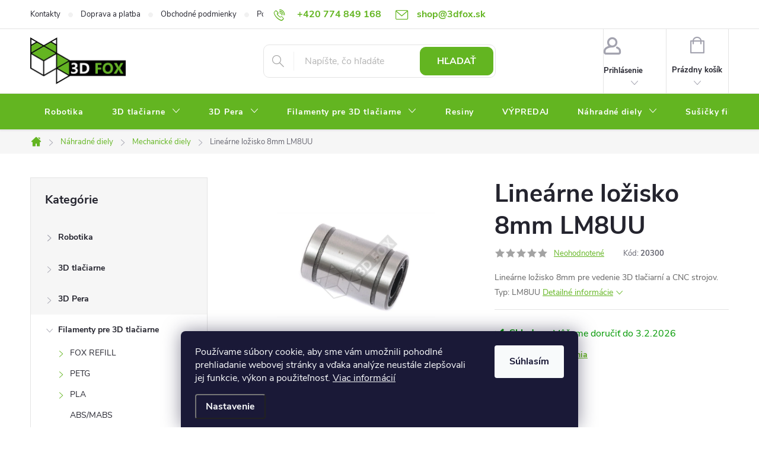

--- FILE ---
content_type: text/html; charset=utf-8
request_url: https://shop.3dfox.sk/linearne-lozisko-8mm-lm8uu/
body_size: 31731
content:
<!doctype html><html lang="sk" dir="ltr" class="header-background-light external-fonts-loaded"><head><meta charset="utf-8" /><meta name="viewport" content="width=device-width,initial-scale=1" /><title>Lineárne ložisko 8mm LM8UU len za €1,06 ✅ | Mechanické diely pre 3D tlačiarne ✅ | 3D FOX shop SK</title><link rel="preconnect" href="https://cdn.myshoptet.com" /><link rel="dns-prefetch" href="https://cdn.myshoptet.com" /><link rel="preload" href="https://cdn.myshoptet.com/prj/dist/master/cms/libs/jquery/jquery-1.11.3.min.js" as="script" /><link href="https://cdn.myshoptet.com/prj/dist/master/cms/templates/frontend_templates/shared/css/font-face/source-sans-3.css" rel="stylesheet"><link href="https://cdn.myshoptet.com/prj/dist/master/cms/templates/frontend_templates/shared/css/font-face/exo-2.css" rel="stylesheet"><script>
dataLayer = [];
dataLayer.push({'shoptet' : {
    "pageId": 1312,
    "pageType": "productDetail",
    "currency": "EUR",
    "currencyInfo": {
        "decimalSeparator": ",",
        "exchangeRate": 1,
        "priceDecimalPlaces": 2,
        "symbol": "\u20ac",
        "symbolLeft": 1,
        "thousandSeparator": " "
    },
    "language": "sk",
    "projectId": 501050,
    "product": {
        "id": 2857,
        "guid": "685ba340-5b81-11ed-b070-024225a01335",
        "hasVariants": false,
        "codes": [
            {
                "code": 20300
            }
        ],
        "code": "20300",
        "name": "Line\u00e1rne lo\u017eisko 8mm LM8UU",
        "appendix": "",
        "weight": 0.02,
        "currentCategory": "N\u00e1hradn\u00e9 diely pre 3D tla\u010diarne | Mechanick\u00e9 diely pre 3D tla\u010diarne",
        "currentCategoryGuid": "633a3b8a-5396-11ed-bd0b-246e96436f44",
        "defaultCategory": "N\u00e1hradn\u00e9 diely pre 3D tla\u010diarne | Mechanick\u00e9 diely pre 3D tla\u010diarne",
        "defaultCategoryGuid": "633a3b8a-5396-11ed-bd0b-246e96436f44",
        "currency": "EUR",
        "priceWithVat": 1.0600000000000001
    },
    "stocks": [
        {
            "id": "ext",
            "title": "Sklad",
            "isDeliveryPoint": 0,
            "visibleOnEshop": 1
        }
    ],
    "cartInfo": {
        "id": null,
        "freeShipping": false,
        "freeShippingFrom": 0,
        "leftToFreeGift": {
            "formattedPrice": "\u20ac0",
            "priceLeft": 0
        },
        "freeGift": false,
        "leftToFreeShipping": {
            "priceLeft": 0,
            "dependOnRegion": 0,
            "formattedPrice": "\u20ac0"
        },
        "discountCoupon": [],
        "getNoBillingShippingPrice": {
            "withoutVat": 0,
            "vat": 0,
            "withVat": 0
        },
        "cartItems": [],
        "taxMode": "OSS"
    },
    "cart": [],
    "customer": {
        "priceRatio": 1,
        "priceListId": 1,
        "groupId": null,
        "registered": false,
        "mainAccount": false
    }
}});
dataLayer.push({'cookie_consent' : {
    "marketing": "denied",
    "analytics": "denied"
}});
document.addEventListener('DOMContentLoaded', function() {
    shoptet.consent.onAccept(function(agreements) {
        if (agreements.length == 0) {
            return;
        }
        dataLayer.push({
            'cookie_consent' : {
                'marketing' : (agreements.includes(shoptet.config.cookiesConsentOptPersonalisation)
                    ? 'granted' : 'denied'),
                'analytics': (agreements.includes(shoptet.config.cookiesConsentOptAnalytics)
                    ? 'granted' : 'denied')
            },
            'event': 'cookie_consent'
        });
    });
});
</script>
<meta property="og:type" content="website"><meta property="og:site_name" content="shop.3dfox.sk"><meta property="og:url" content="https://shop.3dfox.sk/linearne-lozisko-8mm-lm8uu/"><meta property="og:title" content="Lineárne ložisko 8mm LM8UU len za €1,06 ✅ | Mechanické diely pre 3D tlačiarne ✅ | 3D FOX shop SK"><meta name="author" content="3D FOX shop SK"><meta name="web_author" content="Shoptet.sk"><meta name="dcterms.rightsHolder" content="shop.3dfox.sk"><meta name="robots" content="index,follow"><meta property="og:image" content="https://cdn.myshoptet.com/usr/shop.3dfox.sk/user/shop/big/2857_lozisko-lm8uu-1.jpg?65e52194"><meta property="og:description" content="Lineárne ložisko 8mm LM8UU z kategórie Mechanické diely pre 3D tlačiarne len za €1,06 ✅ | 3D FOX shop SK | Lineárne ložisko 8mm pre vedenie 3D tlačiarní a CNC strojov. Typ: LM8UU"><meta name="description" content="Lineárne ložisko 8mm LM8UU z kategórie Mechanické diely pre 3D tlačiarne len za €1,06 ✅ | 3D FOX shop SK | Lineárne ložisko 8mm pre vedenie 3D tlačiarní a CNC strojov. Typ: LM8UU"><meta property="product:price:amount" content="1.06"><meta property="product:price:currency" content="EUR"><style>:root {--color-primary: #63B521;--color-primary-h: 93;--color-primary-s: 69%;--color-primary-l: 42%;--color-primary-hover: #4a8718;--color-primary-hover-h: 93;--color-primary-hover-s: 70%;--color-primary-hover-l: 31%;--color-secondary: #188EF0;--color-secondary-h: 207;--color-secondary-s: 88%;--color-secondary-l: 52%;--color-secondary-hover: #63B521;--color-secondary-hover-h: 93;--color-secondary-hover-s: 69%;--color-secondary-hover-l: 42%;--color-tertiary: #b1da90;--color-tertiary-h: 93;--color-tertiary-s: 50%;--color-tertiary-l: 71%;--color-tertiary-hover: #63B521;--color-tertiary-hover-h: 93;--color-tertiary-hover-s: 69%;--color-tertiary-hover-l: 42%;--color-header-background: #ffffff;--template-font: "Source Sans 3";--template-headings-font: "Exo 2";--header-background-url: url("[data-uri]");--cookies-notice-background: #1A1937;--cookies-notice-color: #F8FAFB;--cookies-notice-button-hover: #f5f5f5;--cookies-notice-link-hover: #27263f;--templates-update-management-preview-mode-content: "Náhľad aktualizácií šablóny je aktívny pre váš prehliadač."}</style>
    <script>var shoptet = shoptet || {};</script>
    <script src="https://cdn.myshoptet.com/prj/dist/master/shop/dist/main-3g-header.js.05f199e7fd2450312de2.js"></script>
<!-- User include --><!-- service 776(417) html code header -->
<link type="text/css" rel="stylesheet" media="all"  href="https://cdn.myshoptet.com/usr/paxio.myshoptet.com/user/documents/blank/style.css?v1602546"/>
<link href="https://cdn.myshoptet.com/prj/dist/master/shop/dist/font-shoptet-11.css.62c94c7785ff2cea73b2.css" rel="stylesheet">
<link href="https://cdn.myshoptet.com/usr/paxio.myshoptet.com/user/documents/blank/ikony.css?v9" rel="stylesheet">
<link type="text/css" rel="stylesheet" media="screen"  href="https://cdn.myshoptet.com/usr/paxio.myshoptet.com/user/documents/blank/preklady.css?v27" />
<link rel="stylesheet" href="https://cdn.myshoptet.com/usr/paxio.myshoptet.com/user/documents/blank/Slider/slick.css" />
<link rel="stylesheet" href="https://cdn.myshoptet.com/usr/paxio.myshoptet.com/user/documents/blank/Slider/slick-theme.css?v4" />
<link rel="stylesheet" href="https://cdn.myshoptet.com/usr/paxio.myshoptet.com/user/documents/blank/Slider/slick-classic.css?v3" />

<!-- api 473(125) html code header -->

                <style>
                    #order-billing-methods .radio-wrapper[data-guid="a87d5cdd-9b1f-11ed-adb3-246e96436e9c"]:not(.cggooglepay), #order-billing-methods .radio-wrapper[data-guid="a8909847-9b1f-11ed-adb3-246e96436e9c"]:not(.cggooglepay), #order-billing-methods .radio-wrapper[data-guid="d9a2888f-53b8-11ed-adb3-246e96436e9c"]:not(.cgapplepay) {
                        display: none;
                    }
                </style>
                <script type="text/javascript">
                    document.addEventListener('DOMContentLoaded', function() {
                        if (getShoptetDataLayer('pageType') === 'billingAndShipping') {
                            
                try {
                    if (window.ApplePaySession && window.ApplePaySession.canMakePayments()) {
                        
                        if (document.querySelector('#order-billing-methods .radio-wrapper[data-guid="d9a2888f-53b8-11ed-adb3-246e96436e9c"]')) {
                            document.querySelector('#order-billing-methods .radio-wrapper[data-guid="d9a2888f-53b8-11ed-adb3-246e96436e9c"]').classList.add('cgapplepay');
                        }
                        
                    }
                } catch (err) {} 
            
                            
                const cgBaseCardPaymentMethod = {
                        type: 'CARD',
                        parameters: {
                            allowedAuthMethods: ["PAN_ONLY", "CRYPTOGRAM_3DS"],
                            allowedCardNetworks: [/*"AMEX", "DISCOVER", "INTERAC", "JCB",*/ "MASTERCARD", "VISA"]
                        }
                };
                
                function cgLoadScript(src, callback)
                {
                    var s,
                        r,
                        t;
                    r = false;
                    s = document.createElement('script');
                    s.type = 'text/javascript';
                    s.src = src;
                    s.onload = s.onreadystatechange = function() {
                        if ( !r && (!this.readyState || this.readyState == 'complete') )
                        {
                            r = true;
                            callback();
                        }
                    };
                    t = document.getElementsByTagName('script')[0];
                    t.parentNode.insertBefore(s, t);
                } 
                
                function cgGetGoogleIsReadyToPayRequest() {
                    return Object.assign(
                        {},
                        {
                            apiVersion: 2,
                            apiVersionMinor: 0
                        },
                        {
                            allowedPaymentMethods: [cgBaseCardPaymentMethod]
                        }
                    );
                }

                function onCgGooglePayLoaded() {
                    let paymentsClient = new google.payments.api.PaymentsClient({environment: 'PRODUCTION'});
                    paymentsClient.isReadyToPay(cgGetGoogleIsReadyToPayRequest()).then(function(response) {
                        if (response.result) {
                            
                        if (document.querySelector('#order-billing-methods .radio-wrapper[data-guid="a87d5cdd-9b1f-11ed-adb3-246e96436e9c"]')) {
                            document.querySelector('#order-billing-methods .radio-wrapper[data-guid="a87d5cdd-9b1f-11ed-adb3-246e96436e9c"]').classList.add('cggooglepay');
                        }
                        

                        if (document.querySelector('#order-billing-methods .radio-wrapper[data-guid="a8909847-9b1f-11ed-adb3-246e96436e9c"]')) {
                            document.querySelector('#order-billing-methods .radio-wrapper[data-guid="a8909847-9b1f-11ed-adb3-246e96436e9c"]').classList.add('cggooglepay');
                        }
                        	 	 	 	 	 
                        }
                    })
                    .catch(function(err) {});
                }
                
                cgLoadScript('https://pay.google.com/gp/p/js/pay.js', onCgGooglePayLoaded);
            
                        }
                    });
                </script> 
                
<!-- project html code header -->
<style>
/* TRVALÉ ZOBRAZENÍ POLE PRO SLEVOVÝ KUPON */

.discount-coupon:not(.uplatneno) form {display: block;margin-top: 0;}
.kupon-odkaz{display: none;}

/* PŘIDÁNÍ E-MAILOVÉ ADRESY DO HLAVIČKY WEBU */

@media screen and (min-width: 1200px){
.top-navigation-bar .project-email {display: inline-block;font-size: 16px;font-weight: bold;margin-left: 24px;color: var(--color-primary);}
a.project-email::before {content: '\e910';font-size: 16px;}
}
@media screen and (min-width: 360px) and (max-width: 767px){
.top-navigation-contacts{display: block !important;}
.top-navigation-contacts .project-phone{display: none !important;}
.top-navigation-contacts .project-email{display: block !important;position: absolute;right: 164px;top: 15px;color: #A3A3AF;}
a.project-email::before {content: '\e910';}
.top-navigation-contacts .project-email span{display: none;}
}
/* ZMĚNA BARVY POZADÍ HLAVNÍHO MENU */

@media screen and (min-width: 768px) {
#header::after{background-color: #63B521;} /* BARVA POZADÍ MENU */
.navigation-in {background-color: transparent;}
.navigation-in > ul > li > a, .submenu-arrow::after {color: #fff;} /* BARVA TEXTU V MENU */
.menu-helper::after {color: #fff;} /* BARVA HAMBURGERU */

.navigation-in > ul > li.ext a:after{background: #4a8718; bottom: -3px;} /*šipečka submenu*/


/* TLAČÍTKA SE ZAOBALENÝMI ROHY */

.btn:not(.cart-count), .compact-form .form-control, .pagination > a, .pagination > strong, a.login-btn{border-radius: 10px;}

/* ÚPRAVA VELIKOSTI LOGA V HLAVIČCE - ČÍSLICE 60 UDÁVÁ VÝŠKU LOGA V PIXELECH*/

#header .site-name a img {max-height: 80px;}

.navigation-in>ul>li.ext>ul>li>a {background: none !important;}

/*Hover menu podbarvení */
/*.navigation-in ul li a:hover {background-color: #4a8718;}*/
.navigation-in > ul > li:hover a{background:#4a8718;} /*Menu Text, hover*/
.navigation-in ul.menu-level-2 li a{background:none !important;}

.custom-footer__onlinePayments .text-center{text-align:left;}
</style>

<meta name="facebook-domain-verification" content="pae6ivnv8kp15fep5r60nospbtz5f2" />


<!-- /User include --><link rel="shortcut icon" href="/favicon.ico" type="image/x-icon" /><link rel="canonical" href="https://shop.3dfox.sk/linearne-lozisko-8mm-lm8uu/" />    <script>
        var _hwq = _hwq || [];
        _hwq.push(['setKey', '09E42FA1EB349B76EA6EB76A93AEAA2E']);
        _hwq.push(['setTopPos', '130']);
        _hwq.push(['showWidget', '21']);
        (function() {
            var ho = document.createElement('script');
            ho.src = 'https://sk.im9.cz/direct/i/gjs.php?n=wdgt&sak=09E42FA1EB349B76EA6EB76A93AEAA2E';
            var s = document.getElementsByTagName('script')[0]; s.parentNode.insertBefore(ho, s);
        })();
    </script>
    <!-- Global site tag (gtag.js) - Google Analytics -->
    <script async src="https://www.googletagmanager.com/gtag/js?id=G-XH64H2WTMD"></script>
    <script>
        
        window.dataLayer = window.dataLayer || [];
        function gtag(){dataLayer.push(arguments);}
        

                    console.debug('default consent data');

            gtag('consent', 'default', {"ad_storage":"denied","analytics_storage":"denied","ad_user_data":"denied","ad_personalization":"denied","wait_for_update":500});
            dataLayer.push({
                'event': 'default_consent'
            });
        
        gtag('js', new Date());

        
                gtag('config', 'G-XH64H2WTMD', {"groups":"GA4","send_page_view":false,"content_group":"productDetail","currency":"EUR","page_language":"sk"});
        
                gtag('config', 'AW-11020063825', {"allow_enhanced_conversions":true});
        
        
        
        
        
                    gtag('event', 'page_view', {"send_to":"GA4","page_language":"sk","content_group":"productDetail","currency":"EUR"});
        
                gtag('set', 'currency', 'EUR');

        gtag('event', 'view_item', {
            "send_to": "UA",
            "items": [
                {
                    "id": "20300",
                    "name": "Line\u00e1rne lo\u017eisko 8mm LM8UU",
                    "category": "N\u00e1hradn\u00e9 diely pre 3D tla\u010diarne \/ Mechanick\u00e9 diely pre 3D tla\u010diarne",
                                                            "price": 0.86
                }
            ]
        });
        
        
        
        
        
                    gtag('event', 'view_item', {"send_to":"GA4","page_language":"sk","content_group":"productDetail","value":0.85999999999999999,"currency":"EUR","items":[{"item_id":"20300","item_name":"Line\u00e1rne lo\u017eisko 8mm LM8UU","item_category":"N\u00e1hradn\u00e9 diely pre 3D tla\u010diarne","item_category2":"Mechanick\u00e9 diely pre 3D tla\u010diarne","price":0.85999999999999999,"quantity":1,"index":0}]});
        
        
        
        
        
        
        
        document.addEventListener('DOMContentLoaded', function() {
            if (typeof shoptet.tracking !== 'undefined') {
                for (var id in shoptet.tracking.bannersList) {
                    gtag('event', 'view_promotion', {
                        "send_to": "UA",
                        "promotions": [
                            {
                                "id": shoptet.tracking.bannersList[id].id,
                                "name": shoptet.tracking.bannersList[id].name,
                                "position": shoptet.tracking.bannersList[id].position
                            }
                        ]
                    });
                }
            }

            shoptet.consent.onAccept(function(agreements) {
                if (agreements.length !== 0) {
                    console.debug('gtag consent accept');
                    var gtagConsentPayload =  {
                        'ad_storage': agreements.includes(shoptet.config.cookiesConsentOptPersonalisation)
                            ? 'granted' : 'denied',
                        'analytics_storage': agreements.includes(shoptet.config.cookiesConsentOptAnalytics)
                            ? 'granted' : 'denied',
                                                                                                'ad_user_data': agreements.includes(shoptet.config.cookiesConsentOptPersonalisation)
                            ? 'granted' : 'denied',
                        'ad_personalization': agreements.includes(shoptet.config.cookiesConsentOptPersonalisation)
                            ? 'granted' : 'denied',
                        };
                    console.debug('update consent data', gtagConsentPayload);
                    gtag('consent', 'update', gtagConsentPayload);
                    dataLayer.push(
                        { 'event': 'update_consent' }
                    );
                }
            });
        });
    </script>
<script>
    (function(t, r, a, c, k, i, n, g) { t['ROIDataObject'] = k;
    t[k]=t[k]||function(){ (t[k].q=t[k].q||[]).push(arguments) },t[k].c=i;n=r.createElement(a),
    g=r.getElementsByTagName(a)[0];n.async=1;n.src=c;g.parentNode.insertBefore(n,g)
    })(window, document, 'script', '//www.heureka.sk/ocm/sdk.js?source=shoptet&version=2&page=product_detail', 'heureka', 'sk');

    heureka('set_user_consent', 0);
</script>
</head><body class="desktop id-1312 in-mechanicke-diely template-11 type-product type-detail multiple-columns-body columns-mobile-2 columns-3 blank-mode blank-mode-css ums_forms_redesign--off ums_a11y_category_page--on ums_discussion_rating_forms--off ums_flags_display_unification--on ums_a11y_login--on mobile-header-version-1">
        <div id="fb-root"></div>
        <script>
            window.fbAsyncInit = function() {
                FB.init({
                    autoLogAppEvents : true,
                    xfbml            : true,
                    version          : 'v24.0'
                });
            };
        </script>
        <script async defer crossorigin="anonymous" src="https://connect.facebook.net/sk_SK/sdk.js#xfbml=1&version=v24.0"></script>    <div class="siteCookies siteCookies--bottom siteCookies--dark js-siteCookies" role="dialog" data-testid="cookiesPopup" data-nosnippet>
        <div class="siteCookies__form">
            <div class="siteCookies__content">
                <div class="siteCookies__text">
                    Používame súbory cookie, aby sme vám umožnili pohodlné prehliadanie webovej stránky a vďaka analýze neustále zlepšovali jej funkcie, výkon a použiteľnosť. <a href="/podmienky-ochrany-osobnych-udajov/" target="_blank" rel="noopener noreferrer">Viac informácií</a>
                </div>
                <p class="siteCookies__links">
                    <button class="siteCookies__link js-cookies-settings" aria-label="Nastavenia cookies" data-testid="cookiesSettings">Nastavenie</button>
                </p>
            </div>
            <div class="siteCookies__buttonWrap">
                                <button class="siteCookies__button js-cookiesConsentSubmit" value="all" aria-label="Prijať cookies" data-testid="buttonCookiesAccept">Súhlasím</button>
            </div>
        </div>
        <script>
            document.addEventListener("DOMContentLoaded", () => {
                const siteCookies = document.querySelector('.js-siteCookies');
                document.addEventListener("scroll", shoptet.common.throttle(() => {
                    const st = document.documentElement.scrollTop;
                    if (st > 1) {
                        siteCookies.classList.add('siteCookies--scrolled');
                    } else {
                        siteCookies.classList.remove('siteCookies--scrolled');
                    }
                }, 100));
            });
        </script>
    </div>
<a href="#content" class="skip-link sr-only">Prejsť na obsah</a><div class="overall-wrapper"><div class="user-action"><div class="container">
    <div class="user-action-in">
                    <div id="login" class="user-action-login popup-widget login-widget" role="dialog" aria-labelledby="loginHeading">
        <div class="popup-widget-inner">
                            <h2 id="loginHeading">Prihlásenie k vášmu účtu</h2><div id="customerLogin"><form action="/action/Customer/Login/" method="post" id="formLoginIncluded" class="csrf-enabled formLogin" data-testid="formLogin"><input type="hidden" name="referer" value="" /><div class="form-group"><div class="input-wrapper email js-validated-element-wrapper no-label"><input type="email" name="email" class="form-control" autofocus placeholder="E-mailová adresa (napr. jan@novak.sk)" data-testid="inputEmail" autocomplete="email" required /></div></div><div class="form-group"><div class="input-wrapper password js-validated-element-wrapper no-label"><input type="password" name="password" class="form-control" placeholder="Heslo" data-testid="inputPassword" autocomplete="current-password" required /><span class="no-display">Nemôžete vyplniť toto pole</span><input type="text" name="surname" value="" class="no-display" /></div></div><div class="form-group"><div class="login-wrapper"><button type="submit" class="btn btn-secondary btn-text btn-login" data-testid="buttonSubmit">Prihlásiť sa</button><div class="password-helper"><a href="/registracia/" data-testid="signup" rel="nofollow">Nová registrácia</a><a href="/klient/zabudnute-heslo/" rel="nofollow">Zabudnuté heslo</a></div></div></div></form>
</div>                    </div>
    </div>

                            <div id="cart-widget" class="user-action-cart popup-widget cart-widget loader-wrapper" data-testid="popupCartWidget" role="dialog" aria-hidden="true">
    <div class="popup-widget-inner cart-widget-inner place-cart-here">
        <div class="loader-overlay">
            <div class="loader"></div>
        </div>
    </div>

    <div class="cart-widget-button">
        <a href="/kosik/" class="btn btn-conversion" id="continue-order-button" rel="nofollow" data-testid="buttonNextStep">Pokračovať do košíka</a>
    </div>
</div>
            </div>
</div>
</div><div class="top-navigation-bar" data-testid="topNavigationBar">

    <div class="container">

        <div class="top-navigation-contacts">
            <strong>Zákaznícka podpora:</strong><a href="tel:+420774849168" class="project-phone" aria-label="Zavolať na +420774849168" data-testid="contactboxPhone"><span>+420 774 849 168</span></a><a href="mailto:shop@3dfox.sk" class="project-email" data-testid="contactboxEmail"><span>shop@3dfox.sk</span></a>        </div>

                            <div class="top-navigation-menu">
                <div class="top-navigation-menu-trigger"></div>
                <ul class="top-navigation-bar-menu">
                                            <li class="top-navigation-menu-item-29">
                            <a href="/kontakty/">Kontakty</a>
                        </li>
                                            <li class="top-navigation-menu-item-1582">
                            <a href="/doprava-a-platba/">Doprava a platba</a>
                        </li>
                                            <li class="top-navigation-menu-item-39">
                            <a href="/obchodne-podmienky/">Obchodné podmienky</a>
                        </li>
                                            <li class="top-navigation-menu-item-691">
                            <a href="/podmienky-ochrany-osobnych-udajov/">Podmienky ochrany osobných údajov</a>
                        </li>
                                    </ul>
                <ul class="top-navigation-bar-menu-helper"></ul>
            </div>
        
        <div class="top-navigation-tools">
            <div class="responsive-tools">
                <a href="#" class="toggle-window" data-target="search" aria-label="Hľadať" data-testid="linkSearchIcon"></a>
                                                            <a href="#" class="toggle-window" data-target="login"></a>
                                                    <a href="#" class="toggle-window" data-target="navigation" aria-label="Menu" data-testid="hamburgerMenu"></a>
            </div>
                        <button class="top-nav-button top-nav-button-login toggle-window" type="button" data-target="login" aria-haspopup="dialog" aria-controls="login" aria-expanded="false" data-testid="signin"><span>Prihlásenie</span></button>        </div>

    </div>

</div>
<header id="header"><div class="container navigation-wrapper">
    <div class="header-top">
        <div class="site-name-wrapper">
            <div class="site-name"><a href="/" data-testid="linkWebsiteLogo"><img src="https://cdn.myshoptet.com/usr/shop.3dfox.sk/user/logos/logo-3dfox_2021.png" alt="3D FOX shop SK" fetchpriority="low" /></a></div>        </div>
        <div class="search" itemscope itemtype="https://schema.org/WebSite">
            <meta itemprop="headline" content="Mechanické diely pre 3D tlačiarne"/><meta itemprop="url" content="https://shop.3dfox.sk"/><meta itemprop="text" content="Lineárne ložisko 8mm LM8UU z kategórie Mechanické diely pre 3D tlačiarne len za €1,06 ✅ | 3D FOX shop SK | Lineárne ložisko 8mm pre vedenie 3D tlačiarní a CNC strojov. Typ: LM8UU"/>            <form action="/action/ProductSearch/prepareString/" method="post"
    id="formSearchForm" class="search-form compact-form js-search-main"
    itemprop="potentialAction" itemscope itemtype="https://schema.org/SearchAction" data-testid="searchForm">
    <fieldset>
        <meta itemprop="target"
            content="https://shop.3dfox.sk/vyhladavanie/?string={string}"/>
        <input type="hidden" name="language" value="sk"/>
        
            
<input
    type="search"
    name="string"
        class="query-input form-control search-input js-search-input"
    placeholder="Napíšte, čo hľadáte"
    autocomplete="off"
    required
    itemprop="query-input"
    aria-label="Vyhľadávanie"
    data-testid="searchInput"
>
            <button type="submit" class="btn btn-default" data-testid="searchBtn">Hľadať</button>
        
    </fieldset>
</form>
        </div>
        <div class="navigation-buttons">
                
    <a href="/kosik/" class="btn btn-icon toggle-window cart-count" data-target="cart" data-hover="true" data-redirect="true" data-testid="headerCart" rel="nofollow" aria-haspopup="dialog" aria-expanded="false" aria-controls="cart-widget">
        
                <span class="sr-only">Nákupný košík</span>
        
            <span class="cart-price visible-lg-inline-block" data-testid="headerCartPrice">
                                    Prázdny košík                            </span>
        
    
            </a>
        </div>
    </div>
    <nav id="navigation" aria-label="Hlavné menu" data-collapsible="true"><div class="navigation-in menu"><ul class="menu-level-1" role="menubar" data-testid="headerMenuItems"><li class="menu-item-1949" role="none"><a href="/robotika/" data-testid="headerMenuItem" role="menuitem" aria-expanded="false"><b>Robotika</b></a></li>
<li class="menu-item-1201 ext" role="none"><a href="/3d-tlaciarne/" data-testid="headerMenuItem" role="menuitem" aria-haspopup="true" aria-expanded="false"><b>3D tlačiarne</b><span class="submenu-arrow"></span></a><ul class="menu-level-2" aria-label="3D tlačiarne" tabindex="-1" role="menu"><li class="menu-item-1252" role="none"><a href="/anycubic-tlaciarne/" class="menu-image" data-testid="headerMenuItem" tabindex="-1" aria-hidden="true"><img src="data:image/svg+xml,%3Csvg%20width%3D%22140%22%20height%3D%22100%22%20xmlns%3D%22http%3A%2F%2Fwww.w3.org%2F2000%2Fsvg%22%3E%3C%2Fsvg%3E" alt="" aria-hidden="true" width="140" height="100"  data-src="https://cdn.myshoptet.com/usr/shop.3dfox.sk/user/categories/thumb/3d-tiskarny_anycubic.png" fetchpriority="low" /></a><div><a href="/anycubic-tlaciarne/" data-testid="headerMenuItem" role="menuitem"><span>Anycubic tlačiarne</span></a>
                        </div></li><li class="menu-item-1267" role="none"><a href="/tlac-cokolady/" class="menu-image" data-testid="headerMenuItem" tabindex="-1" aria-hidden="true"><img src="data:image/svg+xml,%3Csvg%20width%3D%22140%22%20height%3D%22100%22%20xmlns%3D%22http%3A%2F%2Fwww.w3.org%2F2000%2Fsvg%22%3E%3C%2Fsvg%3E" alt="" aria-hidden="true" width="140" height="100"  data-src="https://cdn.myshoptet.com/usr/shop.3dfox.sk/user/categories/thumb/heart2.jpg" fetchpriority="low" /></a><div><a href="/tlac-cokolady/" data-testid="headerMenuItem" role="menuitem"><span>Tlač čokolády</span></a>
                        </div></li><li class="menu-item-1602" role="none"><a href="/bambu-lab-tlaciarne/" class="menu-image" data-testid="headerMenuItem" tabindex="-1" aria-hidden="true"><img src="data:image/svg+xml,%3Csvg%20width%3D%22140%22%20height%3D%22100%22%20xmlns%3D%22http%3A%2F%2Fwww.w3.org%2F2000%2Fsvg%22%3E%3C%2Fsvg%3E" alt="" aria-hidden="true" width="140" height="100"  data-src="https://cdn.myshoptet.com/usr/shop.3dfox.sk/user/categories/thumb/x1c.png" fetchpriority="low" /></a><div><a href="/bambu-lab-tlaciarne/" data-testid="headerMenuItem" role="menuitem"><span>Bambu Lab 3D tlačiarne</span></a>
                        </div></li><li class="menu-item-1608" role="none"><a href="/gravirovacie-tlaciarne/" class="menu-image" data-testid="headerMenuItem" tabindex="-1" aria-hidden="true"><img src="data:image/svg+xml,%3Csvg%20width%3D%22140%22%20height%3D%22100%22%20xmlns%3D%22http%3A%2F%2Fwww.w3.org%2F2000%2Fsvg%22%3E%3C%2Fsvg%3E" alt="" aria-hidden="true" width="140" height="100"  data-src="https://cdn.myshoptet.com/usr/shop.3dfox.sk/user/categories/thumb/gravirovacie_tlaciarne.png" fetchpriority="low" /></a><div><a href="/gravirovacie-tlaciarne/" data-testid="headerMenuItem" role="menuitem"><span>Gravírovacie tlaciarne</span></a>
                        </div></li></ul></li>
<li class="menu-item-1195 ext" role="none"><a href="/3d-pera-2/" data-testid="headerMenuItem" role="menuitem" aria-haspopup="true" aria-expanded="false"><b>3D Pera</b><span class="submenu-arrow"></span></a><ul class="menu-level-2" aria-label="3D Pera" tabindex="-1" role="menu"><li class="menu-item-1246" role="none"><a href="/naplne-do-3d-pera/" class="menu-image" data-testid="headerMenuItem" tabindex="-1" aria-hidden="true"><img src="data:image/svg+xml,%3Csvg%20width%3D%22140%22%20height%3D%22100%22%20xmlns%3D%22http%3A%2F%2Fwww.w3.org%2F2000%2Fsvg%22%3E%3C%2Fsvg%3E" alt="" aria-hidden="true" width="140" height="100"  data-src="https://cdn.myshoptet.com/usr/shop.3dfox.sk/user/categories/thumb/naplne.jpg" fetchpriority="low" /></a><div><a href="/naplne-do-3d-pera/" data-testid="headerMenuItem" role="menuitem"><span>Náplne</span></a>
                        </div></li><li class="menu-item-1243" role="none"><a href="/3d-pera/" class="menu-image" data-testid="headerMenuItem" tabindex="-1" aria-hidden="true"><img src="data:image/svg+xml,%3Csvg%20width%3D%22140%22%20height%3D%22100%22%20xmlns%3D%22http%3A%2F%2Fwww.w3.org%2F2000%2Fsvg%22%3E%3C%2Fsvg%3E" alt="" aria-hidden="true" width="140" height="100"  data-src="https://cdn.myshoptet.com/usr/shop.3dfox.sk/user/categories/thumb/3dpera.jpg" fetchpriority="low" /></a><div><a href="/3d-pera/" data-testid="headerMenuItem" role="menuitem"><span>3D Pera</span></a>
                        </div></li><li class="menu-item-1249" role="none"><a href="/podlozky-pre-3d-pera/" class="menu-image" data-testid="headerMenuItem" tabindex="-1" aria-hidden="true"><img src="data:image/svg+xml,%3Csvg%20width%3D%22140%22%20height%3D%22100%22%20xmlns%3D%22http%3A%2F%2Fwww.w3.org%2F2000%2Fsvg%22%3E%3C%2Fsvg%3E" alt="" aria-hidden="true" width="140" height="100"  data-src="https://cdn.myshoptet.com/usr/shop.3dfox.sk/user/categories/thumb/seda3.jpg" fetchpriority="low" /></a><div><a href="/podlozky-pre-3d-pera/" data-testid="headerMenuItem" role="menuitem"><span>Podložky</span></a>
                        </div></li></ul></li>
<li class="menu-item-1721 ext" role="none"><a href="/filamenty-pre-3d-tlaciarne/" data-testid="headerMenuItem" role="menuitem" aria-haspopup="true" aria-expanded="false"><b>Filamenty pre 3D tlačiarne</b><span class="submenu-arrow"></span></a><ul class="menu-level-2" aria-label="Filamenty pre 3D tlačiarne" tabindex="-1" role="menu"><li class="menu-item-1724 has-third-level" role="none"><a href="/fox-refilly-2/" class="menu-image" data-testid="headerMenuItem" tabindex="-1" aria-hidden="true"><img src="data:image/svg+xml,%3Csvg%20width%3D%22140%22%20height%3D%22100%22%20xmlns%3D%22http%3A%2F%2Fwww.w3.org%2F2000%2Fsvg%22%3E%3C%2Fsvg%3E" alt="" aria-hidden="true" width="140" height="100"  data-src="https://cdn.myshoptet.com/usr/shop.3dfox.sk/user/categories/thumb/n__vrh_bez_n__zvu_(4)-1.png" fetchpriority="low" /></a><div><a href="/fox-refilly-2/" data-testid="headerMenuItem" role="menuitem"><span>FOX REFILL</span></a>
                                                    <ul class="menu-level-3" role="menu">
                                                                    <li class="menu-item-1937" role="none">
                                        <a href="/pla/" data-testid="headerMenuItem" role="menuitem">
                                            PLA</a>,                                    </li>
                                                                    <li class="menu-item-1940" role="none">
                                        <a href="/petg/" data-testid="headerMenuItem" role="menuitem">
                                            PETG</a>,                                    </li>
                                                                    <li class="menu-item-1943" role="none">
                                        <a href="/asa/" data-testid="headerMenuItem" role="menuitem">
                                            ASA</a>,                                    </li>
                                                                    <li class="menu-item-1946" role="none">
                                        <a href="/abs/" data-testid="headerMenuItem" role="menuitem">
                                            ABS</a>                                    </li>
                                                            </ul>
                        </div></li><li class="menu-item-1757 has-third-level" role="none"><a href="/petg-filamenty/" class="menu-image" data-testid="headerMenuItem" tabindex="-1" aria-hidden="true"><img src="data:image/svg+xml,%3Csvg%20width%3D%22140%22%20height%3D%22100%22%20xmlns%3D%22http%3A%2F%2Fwww.w3.org%2F2000%2Fsvg%22%3E%3C%2Fsvg%3E" alt="" aria-hidden="true" width="140" height="100"  data-src="https://cdn.myshoptet.com/usr/shop.3dfox.sk/user/categories/thumb/piktogram_-_filament.png" fetchpriority="low" /></a><div><a href="/petg-filamenty/" data-testid="headerMenuItem" role="menuitem"><span>PETG</span></a>
                                                    <ul class="menu-level-3" role="menu">
                                                                    <li class="menu-item-1760" role="none">
                                        <a href="/petg-fox-refill/" data-testid="headerMenuItem" role="menuitem">
                                            PETG  FOX REFILL</a>                                    </li>
                                                            </ul>
                        </div></li><li class="menu-item-1766 has-third-level" role="none"><a href="/pla-filamenty/" class="menu-image" data-testid="headerMenuItem" tabindex="-1" aria-hidden="true"><img src="data:image/svg+xml,%3Csvg%20width%3D%22140%22%20height%3D%22100%22%20xmlns%3D%22http%3A%2F%2Fwww.w3.org%2F2000%2Fsvg%22%3E%3C%2Fsvg%3E" alt="" aria-hidden="true" width="140" height="100"  data-src="https://cdn.myshoptet.com/usr/shop.3dfox.sk/user/categories/thumb/piktogram_-_filament-1.png" fetchpriority="low" /></a><div><a href="/pla-filamenty/" data-testid="headerMenuItem" role="menuitem"><span>PLA</span></a>
                                                    <ul class="menu-level-3" role="menu">
                                                                    <li class="menu-item-1769" role="none">
                                        <a href="/pla-fox-refill/" data-testid="headerMenuItem" role="menuitem">
                                            PLA  FOX REFILL</a>                                    </li>
                                                            </ul>
                        </div></li><li class="menu-item-1817" role="none"><a href="/abs-mabs/" class="menu-image" data-testid="headerMenuItem" tabindex="-1" aria-hidden="true"><img src="data:image/svg+xml,%3Csvg%20width%3D%22140%22%20height%3D%22100%22%20xmlns%3D%22http%3A%2F%2Fwww.w3.org%2F2000%2Fsvg%22%3E%3C%2Fsvg%3E" alt="" aria-hidden="true" width="140" height="100"  data-src="https://cdn.myshoptet.com/usr/shop.3dfox.sk/user/categories/thumb/piktogram_-_filament-2.png" fetchpriority="low" /></a><div><a href="/abs-mabs/" data-testid="headerMenuItem" role="menuitem"><span>ABS/MABS</span></a>
                        </div></li><li class="menu-item-1820" role="none"><a href="/asa-filamenty/" class="menu-image" data-testid="headerMenuItem" tabindex="-1" aria-hidden="true"><img src="data:image/svg+xml,%3Csvg%20width%3D%22140%22%20height%3D%22100%22%20xmlns%3D%22http%3A%2F%2Fwww.w3.org%2F2000%2Fsvg%22%3E%3C%2Fsvg%3E" alt="" aria-hidden="true" width="140" height="100"  data-src="https://cdn.myshoptet.com/usr/shop.3dfox.sk/user/categories/thumb/piktogram_-_filament-3.png" fetchpriority="low" /></a><div><a href="/asa-filamenty/" data-testid="headerMenuItem" role="menuitem"><span>ASA</span></a>
                        </div></li><li class="menu-item-1811" role="none"><a href="/flex/" class="menu-image" data-testid="headerMenuItem" tabindex="-1" aria-hidden="true"><img src="data:image/svg+xml,%3Csvg%20width%3D%22140%22%20height%3D%22100%22%20xmlns%3D%22http%3A%2F%2Fwww.w3.org%2F2000%2Fsvg%22%3E%3C%2Fsvg%3E" alt="" aria-hidden="true" width="140" height="100"  data-src="https://cdn.myshoptet.com/usr/shop.3dfox.sk/user/categories/thumb/piktogram_-_filament-4.png" fetchpriority="low" /></a><div><a href="/flex/" data-testid="headerMenuItem" role="menuitem"><span>FLEXI/TPU</span></a>
                        </div></li><li class="menu-item-1814" role="none"><a href="/specialne-filamenty/" class="menu-image" data-testid="headerMenuItem" tabindex="-1" aria-hidden="true"><img src="data:image/svg+xml,%3Csvg%20width%3D%22140%22%20height%3D%22100%22%20xmlns%3D%22http%3A%2F%2Fwww.w3.org%2F2000%2Fsvg%22%3E%3C%2Fsvg%3E" alt="" aria-hidden="true" width="140" height="100"  data-src="https://cdn.myshoptet.com/usr/shop.3dfox.sk/user/categories/thumb/piktogram_-_filament-5.png" fetchpriority="low" /></a><div><a href="/specialne-filamenty/" data-testid="headerMenuItem" role="menuitem"><span>Špeciálne filamenty</span></a>
                        </div></li><li class="menu-item-1952" role="none"><a href="/cf-a-gf-filamenty/" class="menu-image" data-testid="headerMenuItem" tabindex="-1" aria-hidden="true"><img src="data:image/svg+xml,%3Csvg%20width%3D%22140%22%20height%3D%22100%22%20xmlns%3D%22http%3A%2F%2Fwww.w3.org%2F2000%2Fsvg%22%3E%3C%2Fsvg%3E" alt="" aria-hidden="true" width="140" height="100"  data-src="https://cdn.myshoptet.com/usr/shop.3dfox.sk/user/categories/thumb/piktogram_-_filament-6.png" fetchpriority="low" /></a><div><a href="/cf-a-gf-filamenty/" data-testid="headerMenuItem" role="menuitem"><span>CF/GF</span></a>
                        </div></li><li class="menu-item-1964" role="none"><a href="/pa-nylon-filamenty/" class="menu-image" data-testid="headerMenuItem" tabindex="-1" aria-hidden="true"><img src="data:image/svg+xml,%3Csvg%20width%3D%22140%22%20height%3D%22100%22%20xmlns%3D%22http%3A%2F%2Fwww.w3.org%2F2000%2Fsvg%22%3E%3C%2Fsvg%3E" alt="" aria-hidden="true" width="140" height="100"  data-src="https://cdn.myshoptet.com/usr/shop.3dfox.sk/user/categories/thumb/piktogram_-_filament.png" fetchpriority="low" /></a><div><a href="/pa-nylon-filamenty/" data-testid="headerMenuItem" role="menuitem"><span>PA/Nylon</span></a>
                        </div></li><li class="menu-item-1955" role="none"><a href="/wood-filamenty/" class="menu-image" data-testid="headerMenuItem" tabindex="-1" aria-hidden="true"><img src="data:image/svg+xml,%3Csvg%20width%3D%22140%22%20height%3D%22100%22%20xmlns%3D%22http%3A%2F%2Fwww.w3.org%2F2000%2Fsvg%22%3E%3C%2Fsvg%3E" alt="" aria-hidden="true" width="140" height="100"  data-src="https://cdn.myshoptet.com/usr/shop.3dfox.sk/user/categories/thumb/piktogram_-_filament-7.png" fetchpriority="low" /></a><div><a href="/wood-filamenty/" data-testid="headerMenuItem" role="menuitem"><span>Wood/Drevo</span></a>
                        </div></li><li class="menu-item-1958" role="none"><a href="/glow-svietiaca-filamenty/" class="menu-image" data-testid="headerMenuItem" tabindex="-1" aria-hidden="true"><img src="data:image/svg+xml,%3Csvg%20width%3D%22140%22%20height%3D%22100%22%20xmlns%3D%22http%3A%2F%2Fwww.w3.org%2F2000%2Fsvg%22%3E%3C%2Fsvg%3E" alt="" aria-hidden="true" width="140" height="100"  data-src="https://cdn.myshoptet.com/usr/shop.3dfox.sk/user/categories/thumb/piktogram_-_filament-8.png" fetchpriority="low" /></a><div><a href="/glow-svietiaca-filamenty/" data-testid="headerMenuItem" role="menuitem"><span>Glow/Svietiaca</span></a>
                        </div></li><li class="menu-item-1961" role="none"><a href="/pc-filamenty/" class="menu-image" data-testid="headerMenuItem" tabindex="-1" aria-hidden="true"><img src="data:image/svg+xml,%3Csvg%20width%3D%22140%22%20height%3D%22100%22%20xmlns%3D%22http%3A%2F%2Fwww.w3.org%2F2000%2Fsvg%22%3E%3C%2Fsvg%3E" alt="" aria-hidden="true" width="140" height="100"  data-src="https://cdn.myshoptet.com/usr/shop.3dfox.sk/user/categories/thumb/piktogram_-_filament.png" fetchpriority="low" /></a><div><a href="/pc-filamenty/" data-testid="headerMenuItem" role="menuitem"><span>PC</span></a>
                        </div></li><li class="menu-item-1967" role="none"><a href="/marble-filamenty/" class="menu-image" data-testid="headerMenuItem" tabindex="-1" aria-hidden="true"><img src="data:image/svg+xml,%3Csvg%20width%3D%22140%22%20height%3D%22100%22%20xmlns%3D%22http%3A%2F%2Fwww.w3.org%2F2000%2Fsvg%22%3E%3C%2Fsvg%3E" alt="" aria-hidden="true" width="140" height="100"  data-src="https://cdn.myshoptet.com/usr/shop.3dfox.sk/user/categories/thumb/piktogram_-_filament.png" fetchpriority="low" /></a><div><a href="/marble-filamenty/" data-testid="headerMenuItem" role="menuitem"><span>Marble/Mramor/Kámen</span></a>
                        </div></li><li class="menu-item-1970" role="none"><a href="/podporne-a-pva-filamenty/" class="menu-image" data-testid="headerMenuItem" tabindex="-1" aria-hidden="true"><img src="data:image/svg+xml,%3Csvg%20width%3D%22140%22%20height%3D%22100%22%20xmlns%3D%22http%3A%2F%2Fwww.w3.org%2F2000%2Fsvg%22%3E%3C%2Fsvg%3E" alt="" aria-hidden="true" width="140" height="100"  data-src="https://cdn.myshoptet.com/usr/shop.3dfox.sk/user/categories/thumb/piktogram_-_filament.png" fetchpriority="low" /></a><div><a href="/podporne-a-pva-filamenty/" data-testid="headerMenuItem" role="menuitem"><span>Podporné/PVA</span></a>
                        </div></li><li class="menu-item-1928" role="none"><a href="/bambu-lab-filamenty/" class="menu-image" data-testid="headerMenuItem" tabindex="-1" aria-hidden="true"><img src="data:image/svg+xml,%3Csvg%20width%3D%22140%22%20height%3D%22100%22%20xmlns%3D%22http%3A%2F%2Fwww.w3.org%2F2000%2Fsvg%22%3E%3C%2Fsvg%3E" alt="" aria-hidden="true" width="140" height="100"  data-src="https://cdn.myshoptet.com/usr/shop.3dfox.sk/user/categories/thumb/bambu.jpg" fetchpriority="low" /></a><div><a href="/bambu-lab-filamenty/" data-testid="headerMenuItem" role="menuitem"><span>Bambu Lab filamenty</span></a>
                        </div></li></ul></li>
<li class="menu-item-1225" role="none"><a href="/resiny/" data-testid="headerMenuItem" role="menuitem" aria-expanded="false"><b>Resiny</b></a></li>
<li class="menu-item-1934" role="none"><a href="/vypredaj/" data-testid="headerMenuItem" role="menuitem" aria-expanded="false"><b>VÝPREDAJ</b></a></li>
<li class="menu-item-1219 ext" role="none"><a href="/nahradne-diely/" data-testid="headerMenuItem" role="menuitem" aria-haspopup="true" aria-expanded="false"><b>Náhradné diely</b><span class="submenu-arrow"></span></a><ul class="menu-level-2" aria-label="Náhradné diely" tabindex="-1" role="menu"><li class="menu-item-1611 has-third-level" role="none"><a href="/nahradne-diely-pre-tlaciarne-bambulab/" class="menu-image" data-testid="headerMenuItem" tabindex="-1" aria-hidden="true"><img src="data:image/svg+xml,%3Csvg%20width%3D%22140%22%20height%3D%22100%22%20xmlns%3D%22http%3A%2F%2Fwww.w3.org%2F2000%2Fsvg%22%3E%3C%2Fsvg%3E" alt="" aria-hidden="true" width="140" height="100"  data-src="https://cdn.myshoptet.com/usr/shop.3dfox.sk/user/categories/thumb/bumbulab.png" fetchpriority="low" /></a><div><a href="/nahradne-diely-pre-tlaciarne-bambulab/" data-testid="headerMenuItem" role="menuitem"><span>Bambulab</span></a>
                                                    <ul class="menu-level-3" role="menu">
                                                                    <li class="menu-item-1904" role="none">
                                        <a href="/tlacove-podlozky-2/" data-testid="headerMenuItem" role="menuitem">
                                            Tlačové podložky</a>,                                    </li>
                                                                    <li class="menu-item-1907" role="none">
                                        <a href="/hotendy/" data-testid="headerMenuItem" role="menuitem">
                                            Hotendy</a>,                                    </li>
                                                                    <li class="menu-item-1910" role="none">
                                        <a href="/ventilatory/" data-testid="headerMenuItem" role="menuitem">
                                            Ventilátory</a>,                                    </li>
                                                                    <li class="menu-item-1913" role="none">
                                        <a href="/remeny/" data-testid="headerMenuItem" role="menuitem">
                                            Remeny</a>,                                    </li>
                                                                    <li class="menu-item-1916" role="none">
                                        <a href="/tlacove-hlavy/" data-testid="headerMenuItem" role="menuitem">
                                            Tlačové hlavy</a>,                                    </li>
                                                                    <li class="menu-item-1919" role="none">
                                        <a href="/ams/" data-testid="headerMenuItem" role="menuitem">
                                            AMS</a>,                                    </li>
                                                                    <li class="menu-item-1922" role="none">
                                        <a href="/ostatne/" data-testid="headerMenuItem" role="menuitem">
                                            Ostatné</a>                                    </li>
                                                            </ul>
                        </div></li><li class="menu-item-1312 has-third-level active" role="none"><a href="/mechanicke-diely/" class="menu-image" data-testid="headerMenuItem" tabindex="-1" aria-hidden="true"><img src="data:image/svg+xml,%3Csvg%20width%3D%22140%22%20height%3D%22100%22%20xmlns%3D%22http%3A%2F%2Fwww.w3.org%2F2000%2Fsvg%22%3E%3C%2Fsvg%3E" alt="" aria-hidden="true" width="140" height="100"  data-src="https://cdn.myshoptet.com/usr/shop.3dfox.sk/user/categories/thumb/mechanicke.jpg" fetchpriority="low" /></a><div><a href="/mechanicke-diely/" data-testid="headerMenuItem" role="menuitem"><span>Mechanické diely</span></a>
                                                    <ul class="menu-level-3" role="menu">
                                                                    <li class="menu-item-1835" role="none">
                                        <a href="/remene-a-remenice-pre-3d-tlaciarne/" data-testid="headerMenuItem" role="menuitem">
                                            Remene a remenice</a>,                                    </li>
                                                                    <li class="menu-item-1799" role="none">
                                        <a href="/extrudery-pre-3d-tlaciarne/" data-testid="headerMenuItem" role="menuitem">
                                            Extrudery</a>,                                    </li>
                                                                    <li class="menu-item-1742" role="none">
                                        <a href="/hotendy-pre-3d-tlaciarne/" data-testid="headerMenuItem" role="menuitem">
                                            HotEndy</a>,                                    </li>
                                                                    <li class="menu-item-1838" role="none">
                                        <a href="/loziska-pre-3d-tlaciarne/" data-testid="headerMenuItem" role="menuitem">
                                            Ložiská</a>,                                    </li>
                                                                    <li class="menu-item-1715" role="none">
                                        <a href="/ostatne-mechanicke-diely/" data-testid="headerMenuItem" role="menuitem">
                                            Ostatné</a>                                    </li>
                                                            </ul>
                        </div></li><li class="menu-item-1775 has-third-level" role="none"><a href="/trysky-pre-3d-tlaciarne/" class="menu-image" data-testid="headerMenuItem" tabindex="-1" aria-hidden="true"><img src="data:image/svg+xml,%3Csvg%20width%3D%22140%22%20height%3D%22100%22%20xmlns%3D%22http%3A%2F%2Fwww.w3.org%2F2000%2Fsvg%22%3E%3C%2Fsvg%3E" alt="" aria-hidden="true" width="140" height="100"  data-src="https://cdn.myshoptet.com/usr/shop.3dfox.sk/user/categories/thumb/trysky-1.jpg" fetchpriority="low" /></a><div><a href="/trysky-pre-3d-tlaciarne/" data-testid="headerMenuItem" role="menuitem"><span>Trysky</span></a>
                                                    <ul class="menu-level-3" role="menu">
                                                                    <li class="menu-item-1829" role="none">
                                        <a href="/trysky-e3d-pre-3d-tlaciarne/" data-testid="headerMenuItem" role="menuitem">
                                            Trysky E3D</a>,                                    </li>
                                                                    <li class="menu-item-1832" role="none">
                                        <a href="/trysky-mk8-pre-3d-tlaciarne/" data-testid="headerMenuItem" role="menuitem">
                                            Trysky MK8</a>                                    </li>
                                                            </ul>
                        </div></li><li class="menu-item-1727 has-third-level" role="none"><a href="/elektro-diely-pre-3d-tlaciarne/" class="menu-image" data-testid="headerMenuItem" tabindex="-1" aria-hidden="true"><img src="data:image/svg+xml,%3Csvg%20width%3D%22140%22%20height%3D%22100%22%20xmlns%3D%22http%3A%2F%2Fwww.w3.org%2F2000%2Fsvg%22%3E%3C%2Fsvg%3E" alt="" aria-hidden="true" width="140" height="100"  data-src="https://cdn.myshoptet.com/usr/shop.3dfox.sk/user/categories/thumb/elektrodily-1.jpg" fetchpriority="low" /></a><div><a href="/elektro-diely-pre-3d-tlaciarne/" data-testid="headerMenuItem" role="menuitem"><span>Elektro diely</span></a>
                                                    <ul class="menu-level-3" role="menu">
                                                                    <li class="menu-item-1784" role="none">
                                        <a href="/lcd-displej-pre-3d-tlaciarne/" data-testid="headerMenuItem" role="menuitem">
                                            LCD</a>,                                    </li>
                                                                    <li class="menu-item-1781" role="none">
                                        <a href="/riadiace-dosky-pre-3d-tlaciarne/" data-testid="headerMenuItem" role="menuitem">
                                            Riadiace dosky</a>,                                    </li>
                                                                    <li class="menu-item-1748" role="none">
                                        <a href="/ventilatory-pre-3d-tlaciarne/" data-testid="headerMenuItem" role="menuitem">
                                            Ventilátory</a>,                                    </li>
                                                                    <li class="menu-item-1730" role="none">
                                        <a href="/ostatne-elektro-diely-pre-3d-tlaciarne/" data-testid="headerMenuItem" role="menuitem">
                                            Ostatné</a>                                    </li>
                                                            </ul>
                        </div></li><li class="menu-item-1772" role="none"><a href="/tlacove-podlozky-pre-3d-tlaciarne/" class="menu-image" data-testid="headerMenuItem" tabindex="-1" aria-hidden="true"><img src="data:image/svg+xml,%3Csvg%20width%3D%22140%22%20height%3D%22100%22%20xmlns%3D%22http%3A%2F%2Fwww.w3.org%2F2000%2Fsvg%22%3E%3C%2Fsvg%3E" alt="" aria-hidden="true" width="140" height="100"  data-src="https://cdn.myshoptet.com/usr/shop.3dfox.sk/user/categories/thumb/podlozky-1.jpg" fetchpriority="low" /></a><div><a href="/tlacove-podlozky-pre-3d-tlaciarne/" data-testid="headerMenuItem" role="menuitem"><span>Tlačové podložky</span></a>
                        </div></li><li class="menu-item-1733 has-third-level" role="none"><a href="/podla-modelu-3d-tlaciarne/" class="menu-image" data-testid="headerMenuItem" tabindex="-1" aria-hidden="true"><img src="data:image/svg+xml,%3Csvg%20width%3D%22140%22%20height%3D%22100%22%20xmlns%3D%22http%3A%2F%2Fwww.w3.org%2F2000%2Fsvg%22%3E%3C%2Fsvg%3E" alt="" aria-hidden="true" width="140" height="100"  data-src="https://cdn.myshoptet.com/usr/shop.3dfox.sk/user/categories/thumb/2364-1.png" fetchpriority="low" /></a><div><a href="/podla-modelu-3d-tlaciarne/" data-testid="headerMenuItem" role="menuitem"><span>Podľa modelu 3D tlačiarne</span></a>
                                                    <ul class="menu-level-3" role="menu">
                                                                    <li class="menu-item-1736" role="none">
                                        <a href="/creality-ender-3-pro-nahradne-diely/" data-testid="headerMenuItem" role="menuitem">
                                            Creality Ender 3/Pro</a>,                                    </li>
                                                                    <li class="menu-item-1751" role="none">
                                        <a href="/prusa-mini-mini--nahradne-diely/" data-testid="headerMenuItem" role="menuitem">
                                            Prusa mini/mini+</a>,                                    </li>
                                                                    <li class="menu-item-1754" role="none">
                                        <a href="/prusa-mk3-s-nahradne-diely/" data-testid="headerMenuItem" role="menuitem">
                                            Prusa MK3/S/+</a>,                                    </li>
                                                                    <li class="menu-item-1778" role="none">
                                        <a href="/creality-ender-3-v2-nahradne-diely/" data-testid="headerMenuItem" role="menuitem">
                                            Creality Ender 3 V2</a>,                                    </li>
                                                                    <li class="menu-item-1808" role="none">
                                        <a href="/anycubic-nahradne-diely/" data-testid="headerMenuItem" role="menuitem">
                                            Anycubic</a>,                                    </li>
                                                                    <li class="menu-item-1901" role="none">
                                        <a href="/prusa-mk4-mk4s-xl-nahradne-diely/" data-testid="headerMenuItem" role="menuitem">
                                            Prusa MK4/MK4S/XL</a>                                    </li>
                                                            </ul>
                        </div></li></ul></li>
<li class="menu-item-1591" role="none"><a href="/susicky-filamentov/" data-testid="headerMenuItem" role="menuitem" aria-expanded="false"><b>Sušičky filamentov</b></a></li>
<li class="menu-item-1222 ext" role="none"><a href="/prislusenstvo/" data-testid="headerMenuItem" role="menuitem" aria-haspopup="true" aria-expanded="false"><b>Príslušenstvo</b><span class="submenu-arrow"></span></a><ul class="menu-level-2" aria-label="Príslušenstvo" tabindex="-1" role="menu"><li class="menu-item-1787 has-third-level" role="none"><a href="/fox-box/" class="menu-image" data-testid="headerMenuItem" tabindex="-1" aria-hidden="true"><img src="data:image/svg+xml,%3Csvg%20width%3D%22140%22%20height%3D%22100%22%20xmlns%3D%22http%3A%2F%2Fwww.w3.org%2F2000%2Fsvg%22%3E%3C%2Fsvg%3E" alt="" aria-hidden="true" width="140" height="100"  data-src="https://cdn.myshoptet.com/usr/shop.3dfox.sk/user/categories/thumb/fox_box_cerno_zeleny_komplet-1-1.jpg" fetchpriority="low" /></a><div><a href="/fox-box/" data-testid="headerMenuItem" role="menuitem"><span>FOX BOX</span></a>
                                                    <ul class="menu-level-3" role="menu">
                                                                    <li class="menu-item-1826" role="none">
                                        <a href="/zakladna-zostava/" data-testid="headerMenuItem" role="menuitem">
                                            Základná zostava</a>,                                    </li>
                                                                    <li class="menu-item-1823" role="none">
                                        <a href="/kompletna-zostava/" data-testid="headerMenuItem" role="menuitem">
                                            Kompletná zostava</a>                                    </li>
                                                            </ul>
                        </div></li><li class="menu-item-1739" role="none"><a href="/prislusenstvo-pre-3d-tlaciarne/" class="menu-image" data-testid="headerMenuItem" tabindex="-1" aria-hidden="true"><img src="data:image/svg+xml,%3Csvg%20width%3D%22140%22%20height%3D%22100%22%20xmlns%3D%22http%3A%2F%2Fwww.w3.org%2F2000%2Fsvg%22%3E%3C%2Fsvg%3E" alt="" aria-hidden="true" width="140" height="100"  data-src="https://cdn.myshoptet.com/usr/shop.3dfox.sk/user/categories/thumb/pro3d-1.jpg" fetchpriority="low" /></a><div><a href="/prislusenstvo-pre-3d-tlaciarne/" data-testid="headerMenuItem" role="menuitem"><span>Príslušenstvo pre 3D tlačiarne</span></a>
                        </div></li><li class="menu-item-1802" role="none"><a href="/prislusenstvo-pre-fox-box/" class="menu-image" data-testid="headerMenuItem" tabindex="-1" aria-hidden="true"><img src="data:image/svg+xml,%3Csvg%20width%3D%22140%22%20height%3D%22100%22%20xmlns%3D%22http%3A%2F%2Fwww.w3.org%2F2000%2Fsvg%22%3E%3C%2Fsvg%3E" alt="" aria-hidden="true" width="140" height="100"  data-src="https://cdn.myshoptet.com/usr/shop.3dfox.sk/user/categories/thumb/profoxbox-1.jpg" fetchpriority="low" /></a><div><a href="/prislusenstvo-pre-fox-box/" data-testid="headerMenuItem" role="menuitem"><span>Príslušenstvo pre FOX BOX</span></a>
                        </div></li><li class="menu-item-1805" role="none"><a href="/elektro-prislusenstvo-pre-3d-tlaciarne/" class="menu-image" data-testid="headerMenuItem" tabindex="-1" aria-hidden="true"><img src="data:image/svg+xml,%3Csvg%20width%3D%22140%22%20height%3D%22100%22%20xmlns%3D%22http%3A%2F%2Fwww.w3.org%2F2000%2Fsvg%22%3E%3C%2Fsvg%3E" alt="" aria-hidden="true" width="140" height="100"  data-src="https://cdn.myshoptet.com/usr/shop.3dfox.sk/user/categories/thumb/207.jpg" fetchpriority="low" /></a><div><a href="/elektro-prislusenstvo-pre-3d-tlaciarne/" data-testid="headerMenuItem" role="menuitem"><span>Elektro príslušenstvo pre 3D tlačiarne</span></a>
                        </div></li><li class="menu-item-1745" role="none"><a href="/naradie-pre-3d-tlac/" class="menu-image" data-testid="headerMenuItem" tabindex="-1" aria-hidden="true"><img src="data:image/svg+xml,%3Csvg%20width%3D%22140%22%20height%3D%22100%22%20xmlns%3D%22http%3A%2F%2Fwww.w3.org%2F2000%2Fsvg%22%3E%3C%2Fsvg%3E" alt="" aria-hidden="true" width="140" height="100"  data-src="https://cdn.myshoptet.com/usr/shop.3dfox.sk/user/categories/thumb/naradi-1.jpg" fetchpriority="low" /></a><div><a href="/naradie-pre-3d-tlac/" data-testid="headerMenuItem" role="menuitem"><span>Náradie pre 3D tlač</span></a>
                        </div></li></ul></li>
<li class="menu-item-1324 ext" role="none"><a href="/hobby/" data-testid="headerMenuItem" role="menuitem" aria-haspopup="true" aria-expanded="false"><b>Hobby</b><span class="submenu-arrow"></span></a><ul class="menu-level-2" aria-label="Hobby" tabindex="-1" role="menu"><li class="menu-item-1931" role="none"><a href="/stavebnicove-sady-bambu-lab/" class="menu-image" data-testid="headerMenuItem" tabindex="-1" aria-hidden="true"><img src="data:image/svg+xml,%3Csvg%20width%3D%22140%22%20height%3D%22100%22%20xmlns%3D%22http%3A%2F%2Fwww.w3.org%2F2000%2Fsvg%22%3E%3C%2Fsvg%3E" alt="" aria-hidden="true" width="140" height="100"  data-src="https://cdn.myshoptet.com/usr/shop.3dfox.sk/user/categories/thumb/bambu-lab.png" fetchpriority="low" /></a><div><a href="/stavebnicove-sady-bambu-lab/" data-testid="headerMenuItem" role="menuitem"><span>stavebnicové sady Bambu Lab</span></a>
                        </div></li></ul></li>
<li class="menu-item-1198" role="none"><a href="/3d-skenery/" data-testid="headerMenuItem" role="menuitem" aria-expanded="false"><b>3D Skenery</b></a></li>
<li class="menu-item-1718" role="none"><a href="/vlastne-produkty/" data-testid="headerMenuItem" role="menuitem" aria-expanded="false"><b>Vlastné produkty</b></a></li>
</ul>
    <ul class="navigationActions" role="menu">
                            <li role="none">
                                    <a href="/login/?backTo=%2Flinearne-lozisko-8mm-lm8uu%2F" rel="nofollow" data-testid="signin" role="menuitem"><span>Prihlásenie</span></a>
                            </li>
                        </ul>
</div><span class="navigation-close"></span></nav><div class="menu-helper" data-testid="hamburgerMenu"><span>Viac</span></div>
</div></header><!-- / header -->


                    <div class="container breadcrumbs-wrapper">
            <div class="breadcrumbs navigation-home-icon-wrapper" itemscope itemtype="https://schema.org/BreadcrumbList">
                                                                            <span id="navigation-first" data-basetitle="3D FOX shop SK" itemprop="itemListElement" itemscope itemtype="https://schema.org/ListItem">
                <a href="/" itemprop="item" class="navigation-home-icon"><span class="sr-only" itemprop="name">Domov</span></a>
                <span class="navigation-bullet">/</span>
                <meta itemprop="position" content="1" />
            </span>
                                <span id="navigation-1" itemprop="itemListElement" itemscope itemtype="https://schema.org/ListItem">
                <a href="/nahradne-diely/" itemprop="item" data-testid="breadcrumbsSecondLevel"><span itemprop="name">Náhradné diely</span></a>
                <span class="navigation-bullet">/</span>
                <meta itemprop="position" content="2" />
            </span>
                                <span id="navigation-2" itemprop="itemListElement" itemscope itemtype="https://schema.org/ListItem">
                <a href="/mechanicke-diely/" itemprop="item" data-testid="breadcrumbsSecondLevel"><span itemprop="name">Mechanické diely</span></a>
                <span class="navigation-bullet">/</span>
                <meta itemprop="position" content="3" />
            </span>
                                            <span id="navigation-3" itemprop="itemListElement" itemscope itemtype="https://schema.org/ListItem" data-testid="breadcrumbsLastLevel">
                <meta itemprop="item" content="https://shop.3dfox.sk/linearne-lozisko-8mm-lm8uu/" />
                <meta itemprop="position" content="4" />
                <span itemprop="name" data-title="Lineárne ložisko 8mm LM8UU">Lineárne ložisko 8mm LM8UU <span class="appendix"></span></span>
            </span>
            </div>
        </div>
    
<div id="content-wrapper" class="container content-wrapper">
    
    <div class="content-wrapper-in">
                                                <aside class="sidebar sidebar-left"  data-testid="sidebarMenu">
                                                                                                <div class="sidebar-inner">
                                                                                                        <div class="box box-bg-variant box-categories">    <div class="skip-link__wrapper">
        <span id="categories-start" class="skip-link__target js-skip-link__target sr-only" tabindex="-1">&nbsp;</span>
        <a href="#categories-end" class="skip-link skip-link--start sr-only js-skip-link--start">Preskočiť kategórie</a>
    </div>

<h4>Kategórie</h4>


<div id="categories"><div class="categories cat-01 expanded" id="cat-1949"><div class="topic"><a href="/robotika/">Robotika<span class="cat-trigger">&nbsp;</span></a></div></div><div class="categories cat-02 expandable external" id="cat-1201"><div class="topic"><a href="/3d-tlaciarne/">3D tlačiarne<span class="cat-trigger">&nbsp;</span></a></div>

    </div><div class="categories cat-01 expandable external" id="cat-1195"><div class="topic"><a href="/3d-pera-2/">3D Pera<span class="cat-trigger">&nbsp;</span></a></div>

    </div><div class="categories cat-02 expandable expanded" id="cat-1721"><div class="topic"><a href="/filamenty-pre-3d-tlaciarne/">Filamenty pre 3D tlačiarne<span class="cat-trigger">&nbsp;</span></a></div>

                    <ul class=" expanded">
                                        <li class="
                                 expandable                                 external">
                <a href="/fox-refilly-2/">
                    FOX REFILL
                    <span class="cat-trigger">&nbsp;</span>                </a>
                                                            

    
                                                </li>
                                <li class="
                                 expandable                                 external">
                <a href="/petg-filamenty/">
                    PETG
                    <span class="cat-trigger">&nbsp;</span>                </a>
                                                            

    
                                                </li>
                                <li class="
                                 expandable                                 external">
                <a href="/pla-filamenty/">
                    PLA
                    <span class="cat-trigger">&nbsp;</span>                </a>
                                                            

    
                                                </li>
                                <li >
                <a href="/abs-mabs/">
                    ABS/MABS
                                    </a>
                                                                </li>
                                <li >
                <a href="/asa-filamenty/">
                    ASA
                                    </a>
                                                                </li>
                                <li >
                <a href="/flex/">
                    FLEXI/TPU
                                    </a>
                                                                </li>
                                <li >
                <a href="/specialne-filamenty/">
                    Špeciálne filamenty
                                    </a>
                                                                </li>
                                <li >
                <a href="/cf-a-gf-filamenty/">
                    CF/GF
                                    </a>
                                                                </li>
                                <li >
                <a href="/pa-nylon-filamenty/">
                    PA/Nylon
                                    </a>
                                                                </li>
                                <li >
                <a href="/wood-filamenty/">
                    Wood/Drevo
                                    </a>
                                                                </li>
                                <li >
                <a href="/glow-svietiaca-filamenty/">
                    Glow/Svietiaca
                                    </a>
                                                                </li>
                                <li >
                <a href="/pc-filamenty/">
                    PC
                                    </a>
                                                                </li>
                                <li >
                <a href="/marble-filamenty/">
                    Marble/Mramor/Kámen
                                    </a>
                                                                </li>
                                <li >
                <a href="/podporne-a-pva-filamenty/">
                    Podporné/PVA
                                    </a>
                                                                </li>
                                <li >
                <a href="/bambu-lab-filamenty/">
                    Bambu Lab filamenty
                                    </a>
                                                                </li>
                </ul>
    </div><div class="categories cat-01 expanded" id="cat-1225"><div class="topic"><a href="/resiny/">Resiny<span class="cat-trigger">&nbsp;</span></a></div></div><div class="categories cat-02 external" id="cat-1934"><div class="topic"><a href="/vypredaj/">VÝPREDAJ<span class="cat-trigger">&nbsp;</span></a></div></div><div class="categories cat-01 expandable active expanded" id="cat-1219"><div class="topic child-active"><a href="/nahradne-diely/">Náhradné diely<span class="cat-trigger">&nbsp;</span></a></div>

                    <ul class=" active expanded">
                                        <li class="
                                 expandable                 expanded                ">
                <a href="/nahradne-diely-pre-tlaciarne-bambulab/">
                    Bambulab
                    <span class="cat-trigger">&nbsp;</span>                </a>
                                                            

                    <ul class=" expanded">
                                        <li >
                <a href="/tlacove-podlozky-2/">
                    Tlačové podložky
                                    </a>
                                                                </li>
                                <li >
                <a href="/hotendy/">
                    Hotendy
                                    </a>
                                                                </li>
                                <li >
                <a href="/ventilatory/">
                    Ventilátory
                                    </a>
                                                                </li>
                                <li >
                <a href="/remeny/">
                    Remeny
                                    </a>
                                                                </li>
                                <li >
                <a href="/tlacove-hlavy/">
                    Tlačové hlavy
                                    </a>
                                                                </li>
                                <li >
                <a href="/ams/">
                    AMS
                                    </a>
                                                                </li>
                                <li >
                <a href="/ostatne/">
                    Ostatné
                                    </a>
                                                                </li>
                </ul>
    
                                                </li>
                                <li class="
                active                  expandable                 expanded                ">
                <a href="/mechanicke-diely/">
                    Mechanické diely
                    <span class="cat-trigger">&nbsp;</span>                </a>
                                                            

                    <ul class=" active expanded">
                                        <li >
                <a href="/remene-a-remenice-pre-3d-tlaciarne/">
                    Remene a remenice
                                    </a>
                                                                </li>
                                <li >
                <a href="/extrudery-pre-3d-tlaciarne/">
                    Extrudery
                                    </a>
                                                                </li>
                                <li >
                <a href="/hotendy-pre-3d-tlaciarne/">
                    HotEndy
                                    </a>
                                                                </li>
                                <li >
                <a href="/loziska-pre-3d-tlaciarne/">
                    Ložiská
                                    </a>
                                                                </li>
                                <li >
                <a href="/ostatne-mechanicke-diely/">
                    Ostatné
                                    </a>
                                                                </li>
                </ul>
    
                                                </li>
                                <li class="
                                 expandable                                 external">
                <a href="/trysky-pre-3d-tlaciarne/">
                    Trysky
                    <span class="cat-trigger">&nbsp;</span>                </a>
                                                            

    
                                                </li>
                                <li class="
                                 expandable                                 external">
                <a href="/elektro-diely-pre-3d-tlaciarne/">
                    Elektro diely
                    <span class="cat-trigger">&nbsp;</span>                </a>
                                                            

    
                                                </li>
                                <li >
                <a href="/tlacove-podlozky-pre-3d-tlaciarne/">
                    Tlačové podložky
                                    </a>
                                                                </li>
                                <li class="
                                 expandable                                 external">
                <a href="/podla-modelu-3d-tlaciarne/">
                    Podľa modelu 3D tlačiarne
                    <span class="cat-trigger">&nbsp;</span>                </a>
                                                            

    
                                                </li>
                </ul>
    </div><div class="categories cat-02 expanded" id="cat-1591"><div class="topic"><a href="/susicky-filamentov/">Sušičky filamentov<span class="cat-trigger">&nbsp;</span></a></div></div><div class="categories cat-01 expandable external" id="cat-1222"><div class="topic"><a href="/prislusenstvo/">Príslušenstvo<span class="cat-trigger">&nbsp;</span></a></div>

    </div><div class="categories cat-02 expandable expanded" id="cat-1324"><div class="topic"><a href="/hobby/">Hobby<span class="cat-trigger">&nbsp;</span></a></div>

                    <ul class=" expanded">
                                        <li >
                <a href="/stavebnicove-sady-bambu-lab/">
                    stavebnicové sady Bambu Lab
                                    </a>
                                                                </li>
                </ul>
    </div><div class="categories cat-01 external" id="cat-1198"><div class="topic"><a href="/3d-skenery/">3D Skenery<span class="cat-trigger">&nbsp;</span></a></div></div><div class="categories cat-02 external" id="cat-1718"><div class="topic"><a href="/vlastne-produkty/">Vlastné produkty<span class="cat-trigger">&nbsp;</span></a></div></div>        </div>

    <div class="skip-link__wrapper">
        <a href="#categories-start" class="skip-link skip-link--end sr-only js-skip-link--end" tabindex="-1" hidden>Preskočiť kategórie</a>
        <span id="categories-end" class="skip-link__target js-skip-link__target sr-only" tabindex="-1">&nbsp;</span>
    </div>
</div>
                                                                                                                                    </div>
                                                            </aside>
                            <main id="content" class="content narrow">
                            
<div class="p-detail" itemscope itemtype="https://schema.org/Product">

    
    <meta itemprop="name" content="Lineárne ložisko 8mm LM8UU" />
    <meta itemprop="category" content="Úvodná stránka &gt; Náhradné diely &gt; Mechanické diely &gt; Lineárne ložisko 8mm LM8UU" />
    <meta itemprop="url" content="https://shop.3dfox.sk/linearne-lozisko-8mm-lm8uu/" />
    <meta itemprop="image" content="https://cdn.myshoptet.com/usr/shop.3dfox.sk/user/shop/big/2857_lozisko-lm8uu-1.jpg?65e52194" />
            <meta itemprop="description" content="Lineárne ložisko 8mm pre vedenie 3D tlačiarní a CNC strojov. Typ: LM8UU" />
                                <meta itemprop="gtin13" content="149978925" />            
        <div class="p-detail-inner">

        <div class="p-detail-inner-header">
            <h1>
                  Lineárne ložisko 8mm LM8UU            </h1>

                <span class="p-code">
        <span class="p-code-label">Kód:</span>
                    <span>20300</span>
            </span>
        </div>

        <form action="/action/Cart/addCartItem/" method="post" id="product-detail-form" class="pr-action csrf-enabled" data-testid="formProduct">

            <meta itemprop="productID" content="2857" /><meta itemprop="identifier" content="685ba340-5b81-11ed-b070-024225a01335" /><meta itemprop="sku" content="20300" /><span itemprop="offers" itemscope itemtype="https://schema.org/Offer"><link itemprop="availability" href="https://schema.org/InStock" /><meta itemprop="url" content="https://shop.3dfox.sk/linearne-lozisko-8mm-lm8uu/" /><meta itemprop="price" content="1.06" /><meta itemprop="priceCurrency" content="EUR" /><link itemprop="itemCondition" href="https://schema.org/NewCondition" /></span><input type="hidden" name="productId" value="2857" /><input type="hidden" name="priceId" value="3706" /><input type="hidden" name="language" value="sk" />

            <div class="row product-top">

                <div class="col-xs-12">

                    <div class="p-detail-info">
                        
                                    <div class="stars-wrapper">
                
<span class="stars star-list">
                                                <a class="star star-off show-tooltip show-ratings" title="            Hodnotenie:
            Neohodnotené    &lt;br /&gt;
                    Pre možnosť hodnotenia sa prosím prihláste            "
                   href="#ratingTab" data-toggle="tab" data-external="1" data-force-scroll="1"></a>
                    
                                                <a class="star star-off show-tooltip show-ratings" title="            Hodnotenie:
            Neohodnotené    &lt;br /&gt;
                    Pre možnosť hodnotenia sa prosím prihláste            "
                   href="#ratingTab" data-toggle="tab" data-external="1" data-force-scroll="1"></a>
                    
                                                <a class="star star-off show-tooltip show-ratings" title="            Hodnotenie:
            Neohodnotené    &lt;br /&gt;
                    Pre možnosť hodnotenia sa prosím prihláste            "
                   href="#ratingTab" data-toggle="tab" data-external="1" data-force-scroll="1"></a>
                    
                                                <a class="star star-off show-tooltip show-ratings" title="            Hodnotenie:
            Neohodnotené    &lt;br /&gt;
                    Pre možnosť hodnotenia sa prosím prihláste            "
                   href="#ratingTab" data-toggle="tab" data-external="1" data-force-scroll="1"></a>
                    
                                                <a class="star star-off show-tooltip show-ratings" title="            Hodnotenie:
            Neohodnotené    &lt;br /&gt;
                    Pre možnosť hodnotenia sa prosím prihláste            "
                   href="#ratingTab" data-toggle="tab" data-external="1" data-force-scroll="1"></a>
                    
    </span>
            <a class="stars-label" href="#ratingTab" data-toggle="tab" data-external="1" data-force-scroll="1">
                                Neohodnotené                    </a>
        </div>
    
                        
                    </div>

                </div>

                <div class="col-xs-12 col-lg-6 p-image-wrapper">

                    
                    <div class="p-image" style="" data-testid="mainImage">

                        

    


                        

<a href="https://cdn.myshoptet.com/usr/shop.3dfox.sk/user/shop/big/2857_lozisko-lm8uu-1.jpg?65e52194" class="p-main-image cloud-zoom" data-href="https://cdn.myshoptet.com/usr/shop.3dfox.sk/user/shop/orig/2857_lozisko-lm8uu-1.jpg?65e52194"><img src="https://cdn.myshoptet.com/usr/shop.3dfox.sk/user/shop/big/2857_lozisko-lm8uu-1.jpg?65e52194" alt="ložisko LM8UU 1" width="1024" height="768"  fetchpriority="high" />
</a>                    </div>

                    
    <div class="p-thumbnails-wrapper">

        <div class="p-thumbnails">

            <div class="p-thumbnails-inner">

                <div>
                                                                                        <a href="https://cdn.myshoptet.com/usr/shop.3dfox.sk/user/shop/big/2857_lozisko-lm8uu-1.jpg?65e52194" class="p-thumbnail highlighted">
                            <img src="data:image/svg+xml,%3Csvg%20width%3D%22100%22%20height%3D%22100%22%20xmlns%3D%22http%3A%2F%2Fwww.w3.org%2F2000%2Fsvg%22%3E%3C%2Fsvg%3E" alt="ložisko LM8UU 1" width="100" height="100"  data-src="https://cdn.myshoptet.com/usr/shop.3dfox.sk/user/shop/related/2857_lozisko-lm8uu-1.jpg?65e52194" fetchpriority="low" />
                        </a>
                        <a href="https://cdn.myshoptet.com/usr/shop.3dfox.sk/user/shop/big/2857_lozisko-lm8uu-1.jpg?65e52194" class="cbox-gal" data-gallery="lightbox[gallery]" data-alt="ložisko LM8UU 1"></a>
                                                                    <a href="https://cdn.myshoptet.com/usr/shop.3dfox.sk/user/shop/big/2857-1_lozisko-lm8uu-3.jpg?65e52194" class="p-thumbnail">
                            <img src="data:image/svg+xml,%3Csvg%20width%3D%22100%22%20height%3D%22100%22%20xmlns%3D%22http%3A%2F%2Fwww.w3.org%2F2000%2Fsvg%22%3E%3C%2Fsvg%3E" alt="ložisko LM8UU 3" width="100" height="100"  data-src="https://cdn.myshoptet.com/usr/shop.3dfox.sk/user/shop/related/2857-1_lozisko-lm8uu-3.jpg?65e52194" fetchpriority="low" />
                        </a>
                        <a href="https://cdn.myshoptet.com/usr/shop.3dfox.sk/user/shop/big/2857-1_lozisko-lm8uu-3.jpg?65e52194" class="cbox-gal" data-gallery="lightbox[gallery]" data-alt="ložisko LM8UU 3"></a>
                                                                    <a href="https://cdn.myshoptet.com/usr/shop.3dfox.sk/user/shop/big/2857-2_lozisko-lm8uu-2.jpg?65e52194" class="p-thumbnail">
                            <img src="data:image/svg+xml,%3Csvg%20width%3D%22100%22%20height%3D%22100%22%20xmlns%3D%22http%3A%2F%2Fwww.w3.org%2F2000%2Fsvg%22%3E%3C%2Fsvg%3E" alt="ložisko LM8UU 2" width="100" height="100"  data-src="https://cdn.myshoptet.com/usr/shop.3dfox.sk/user/shop/related/2857-2_lozisko-lm8uu-2.jpg?65e52194" fetchpriority="low" />
                        </a>
                        <a href="https://cdn.myshoptet.com/usr/shop.3dfox.sk/user/shop/big/2857-2_lozisko-lm8uu-2.jpg?65e52194" class="cbox-gal" data-gallery="lightbox[gallery]" data-alt="ložisko LM8UU 2"></a>
                                    </div>

            </div>

            <a href="#" class="thumbnail-prev"></a>
            <a href="#" class="thumbnail-next"></a>

        </div>

    </div>


                </div>

                <div class="col-xs-12 col-lg-6 p-info-wrapper">

                    
                    
                        <div class="p-final-price-wrapper">

                                                                                    <strong class="price-final" data-testid="productCardPrice">
            <span class="price-final-holder">
                €1,06
    

        </span>
    </strong>
                                <span class="price-additional">
                                        €0,86
            bez DPH                            </span>
                                <span class="price-measure">
                    
                                            
                                    <span>
                        €1,06&nbsp;/&nbsp;1&nbsp;ks                    </span>
                                        </span>
                            

                        </div>

                    
                    
                                                                                    <div class="availability-value" title="Dostupnosť">
                                    

    
    <span class="availability-label" style="color: #009901" data-testid="labelAvailability">
                    Skladom            </span>
    
                                </div>
                                                    
                        <table class="detail-parameters">
                            <tbody>
                            
                            
                            
                                                            <tr>
                                    <th colspan="2">
                                        <span class="delivery-time-label">Môžeme doručiť do:</span>
                                                                    <div class="delivery-time" data-testid="deliveryTime">
                <span>
            3.2.2026
        </span>
    </div>
                                                                                                        <a href="/linearne-lozisko-8mm-lm8uu:moznosti-dorucenia/" class="shipping-options">Možnosti doručenia</a>
                                                                                </th>
                                </tr>
                                                                                    </tbody>
                        </table>

                                                                            
                            <div class="add-to-cart" data-testid="divAddToCart">
                
<span class="quantity">
    <span
        class="increase-tooltip js-increase-tooltip"
        data-trigger="manual"
        data-container="body"
        data-original-title="Nie je možné zakúpiť viac než 9999 ks."
        aria-hidden="true"
        role="tooltip"
        data-testid="tooltip">
    </span>

    <span
        class="decrease-tooltip js-decrease-tooltip"
        data-trigger="manual"
        data-container="body"
        data-original-title="Minimálne množstvo, ktoré je možné zakúpiť je 1 ks."
        aria-hidden="true"
        role="tooltip"
        data-testid="tooltip">
    </span>
    <label>
        <input
            type="number"
            name="amount"
            value="1"
            class="amount"
            autocomplete="off"
            data-decimals="0"
                        step="1"
            min="1"
            max="9999"
            aria-label="Množstvo"
            data-testid="cartAmount"/>
    </label>

    <button
        class="increase"
        type="button"
        aria-label="Zvýšiť množstvo o 1"
        data-testid="increase">
            <span class="increase__sign">&plus;</span>
    </button>

    <button
        class="decrease"
        type="button"
        aria-label="Znížiť množstvo o 1"
        data-testid="decrease">
            <span class="decrease__sign">&minus;</span>
    </button>
</span>
                    
    <button type="submit" class="btn btn-lg btn-conversion add-to-cart-button" data-testid="buttonAddToCart" aria-label="Pridať do košíka Lineárne ložisko 8mm LM8UU">Pridať do košíka</button>

            </div>
                    
                    
                    

                                            <div class="p-short-description" data-testid="productCardShortDescr">
                            <p>Lineárne ložisko 8mm pre vedenie 3D tlačiarní a CNC strojov. Typ: LM8UU</p>
                        </div>
                    
                                            <p data-testid="productCardDescr">
                            <a href="#description" class="chevron-after chevron-down-after" data-toggle="tab" data-external="1" data-force-scroll="true">Detailné informácie</a>
                        </p>
                    
                    <div class="social-buttons-wrapper">
                        <div class="link-icons watchdog-active" data-testid="productDetailActionIcons">
    <a href="#" class="link-icon print" title="Tlačiť produkt"><span>Tlač</span></a>
    <a href="/linearne-lozisko-8mm-lm8uu:otazka/" class="link-icon chat" title="Hovoriť s predajcom" rel="nofollow"><span>Opýtať sa</span></a>
            <a href="/linearne-lozisko-8mm-lm8uu:strazit-cenu/" class="link-icon watchdog" title="Strážiť cenu" rel="nofollow"><span>Strážiť</span></a>
                <a href="#" class="link-icon share js-share-buttons-trigger" title="Zdieľať produkt"><span>Zdieľať</span></a>
    </div>
                            <div class="social-buttons no-display">
                    <div class="facebook">
                <div
            data-layout="button"
        class="fb-share-button"
    >
</div>

            </div>
                    <div class="twitter">
                <script>
        window.twttr = (function(d, s, id) {
            var js, fjs = d.getElementsByTagName(s)[0],
                t = window.twttr || {};
            if (d.getElementById(id)) return t;
            js = d.createElement(s);
            js.id = id;
            js.src = "https://platform.twitter.com/widgets.js";
            fjs.parentNode.insertBefore(js, fjs);
            t._e = [];
            t.ready = function(f) {
                t._e.push(f);
            };
            return t;
        }(document, "script", "twitter-wjs"));
        </script>

<a
    href="https://twitter.com/share"
    class="twitter-share-button"
        data-lang="sk"
    data-url="https://shop.3dfox.sk/linearne-lozisko-8mm-lm8uu/"
>Tweet</a>

            </div>
                                <div class="close-wrapper">
        <a href="#" class="close-after js-share-buttons-trigger" title="Zdieľať produkt">Zavrieť</a>
    </div>

            </div>
                    </div>

                    
                </div>

            </div>

        </form>
    </div>

    
        
                            <h2 class="products-related-header">Súvisiaci tovar</h2>
        <div class="products products-block products-related products-additional p-switchable">
            
        
                    <div class="product col-sm-6 col-md-12 col-lg-6 active related-sm-screen-show">
    <div class="p" data-micro="product" data-micro-product-id="3646" data-micro-identifier="7e6de80a-5b81-11ed-a5ce-024225a01335" data-testid="productItem">
                    <a href="/tlmic-krokoveho-motora-nema-17/" class="image">
                <img src="data:image/svg+xml,%3Csvg%20width%3D%22423%22%20height%3D%22318%22%20xmlns%3D%22http%3A%2F%2Fwww.w3.org%2F2000%2Fsvg%22%3E%3C%2Fsvg%3E" alt="4254 tlumic krokoveho motoru nema 17" data-micro-image="https://cdn.myshoptet.com/usr/shop.3dfox.sk/user/shop/big/3646_4254-tlumic-krokoveho-motoru-nema-17.jpg?65e521c0" width="423" height="318"  data-src="https://cdn.myshoptet.com/usr/shop.3dfox.sk/user/shop/detail/3646_4254-tlumic-krokoveho-motoru-nema-17.jpg?65e521c0
" fetchpriority="low" />
                                                                                                                                                                                    <div class="flags flags-default">                            <span class="flag flag-custom1" style="background-color:#ffc702;">
            Výpredaj
    </span>
                                                
                                                
                    </div>
                                                    
    

    


            </a>
        
        <div class="p-in">

            <div class="p-in-in">
                <a href="/tlmic-krokoveho-motora-nema-17/" class="name" data-micro="url">
                    <span data-micro="name" data-testid="productCardName">
                          Tlmič krokového motora NEMA 17                    </span>
                </a>
                
            <div class="ratings-wrapper">
                                        <div class="stars-wrapper" data-micro-rating-value="0" data-micro-rating-count="0">
                
<span class="stars star-list">
                                <span class="star star-off"></span>
        
                                <span class="star star-off"></span>
        
                                <span class="star star-off"></span>
        
                                <span class="star star-off"></span>
        
                                <span class="star star-off"></span>
        
    </span>
        </div>
                
                        <div class="availability">
            <span style="color:#009901">
                Skladom            </span>
                                                            </div>
            </div>
    
                            </div>

            <div class="p-bottom no-buttons">
                
                <div data-micro="offer"
    data-micro-price="5.06"
    data-micro-price-currency="EUR"
    data-micro-warranty="2 roky"
            data-micro-availability="https://schema.org/InStock"
    >
                    <div class="prices">
                                                                                
                        
                        
                        
            <div class="price price-final" data-testid="productCardPrice">
        <strong>
                                        €5,06
                    </strong>
        

        
    </div>


                        

                    </div>

                    

                                            <div class="p-tools">
                                                            <form action="/action/Cart/addCartItem/" method="post" class="pr-action csrf-enabled">
                                    <input type="hidden" name="language" value="sk" />
                                                                            <input type="hidden" name="priceId" value="4783" />
                                                                        <input type="hidden" name="productId" value="3646" />
                                                                            
<input type="hidden" name="amount" value="1" autocomplete="off" />
                                                                        <button type="submit" class="btn btn-cart add-to-cart-button" data-testid="buttonAddToCart" aria-label="Do košíka Tlmič krokového motora NEMA 17"><span>Do košíka</span></button>
                                </form>
                                                                                    
    
                                                    </div>
                    
                                                                                            <p class="p-desc" data-micro="description" data-testid="productCardShortDescr">
                                Tlmič krokového motora NEMA 17
                            </p>
                                                            

                </div>

            </div>

        </div>

        
    

                    <span class="no-display" data-micro="sku">5230</span>
    
    </div>
</div>
                        <div class="product col-sm-6 col-md-12 col-lg-6 active related-sm-screen-show">
    <div class="p" data-micro="product" data-micro-product-id="1957" data-micro-identifier="064874da-5b81-11ed-9292-024225a01335" data-testid="productItem">
                    <a href="/drziak-krokoveho-motora-nema-17/" class="image">
                <img src="data:image/svg+xml,%3Csvg%20width%3D%22423%22%20height%3D%22318%22%20xmlns%3D%22http%3A%2F%2Fwww.w3.org%2F2000%2Fsvg%22%3E%3C%2Fsvg%3E" alt="3726 1 drzak krokoveho motoru nema 17" data-micro-image="https://cdn.myshoptet.com/usr/shop.3dfox.sk/user/shop/big/1957_3726-1-drzak-krokoveho-motoru-nema-17.jpg?65e520dd" width="423" height="318"  data-src="https://cdn.myshoptet.com/usr/shop.3dfox.sk/user/shop/detail/1957_3726-1-drzak-krokoveho-motoru-nema-17.jpg?65e520dd
" fetchpriority="low" />
                                                                                                                                    
    

    

    <div class="flags flags-extra">
      
                
                                                                              
            <span class="flag flag-discount">
                                                                                                            <span class="price-standard"><span>€9,36</span></span>
                                                                                                                                                <span class="price-save">&ndash;27 %</span>
                                    </span>
              </div>

            </a>
        
        <div class="p-in">

            <div class="p-in-in">
                <a href="/drziak-krokoveho-motora-nema-17/" class="name" data-micro="url">
                    <span data-micro="name" data-testid="productCardName">
                          Držiak krokového motora NEMA 17                    </span>
                </a>
                
            <div class="ratings-wrapper">
                                        <div class="stars-wrapper" data-micro-rating-value="0" data-micro-rating-count="0">
                
<span class="stars star-list">
                                <span class="star star-off"></span>
        
                                <span class="star star-off"></span>
        
                                <span class="star star-off"></span>
        
                                <span class="star star-off"></span>
        
                                <span class="star star-off"></span>
        
    </span>
        </div>
                
                        <div class="availability">
            <span style="color:#009901">
                Skladom            </span>
                                                            </div>
            </div>
    
                            </div>

            <div class="p-bottom no-buttons">
                
                <div data-micro="offer"
    data-micro-price="6.77"
    data-micro-price-currency="EUR"
    data-micro-warranty="2 roky"
            data-micro-availability="https://schema.org/InStock"
    >
                    <div class="prices">
                                                                                
                                                        
                        
                        
                        
            <div class="price price-final" data-testid="productCardPrice">
        <strong>
                                        €6,77
                    </strong>
        

        
    </div>


                        

                    </div>

                    

                                            <div class="p-tools">
                                                            <form action="/action/Cart/addCartItem/" method="post" class="pr-action csrf-enabled">
                                    <input type="hidden" name="language" value="sk" />
                                                                            <input type="hidden" name="priceId" value="2611" />
                                                                        <input type="hidden" name="productId" value="1957" />
                                                                            
<input type="hidden" name="amount" value="1" autocomplete="off" />
                                                                        <button type="submit" class="btn btn-cart add-to-cart-button" data-testid="buttonAddToCart" aria-label="Do košíka Držiak krokového motora NEMA 17"><span>Do košíka</span></button>
                                </form>
                                                                                    
    
                                                    </div>
                    
                                                                                            <p class="p-desc" data-micro="description" data-testid="productCardShortDescr">
                                Držiak krokového motora NEMA 17
                            </p>
                                                            

                </div>

            </div>

        </div>

        
    

                    <span class="no-display" data-micro="sku">5163</span>
    
    </div>
</div>
                        <div class="product col-sm-6 col-md-12 col-lg-6 active related-sm-screen-hide">
    <div class="p" data-micro="product" data-micro-product-id="1975" data-micro-identifier="074a1c76-5b81-11ed-b952-024225a01335" data-testid="productItem">
                    <a href="/drziak-vodiacej-tyce-sk10/" class="image">
                <img src="data:image/svg+xml,%3Csvg%20width%3D%22423%22%20height%3D%22318%22%20xmlns%3D%22http%3A%2F%2Fwww.w3.org%2F2000%2Fsvg%22%3E%3C%2Fsvg%3E" alt="SK10 DRZAK TYCE" data-shp-lazy="true" data-micro-image="https://cdn.myshoptet.com/usr/shop.3dfox.sk/user/shop/big/1975_sk10-drzak-tyce.png?65e520de" width="423" height="318"  data-src="https://cdn.myshoptet.com/usr/shop.3dfox.sk/user/shop/detail/1975_sk10-drzak-tyce.png?65e520de
" fetchpriority="low" />
                                                                                                                                    
    

    

    <div class="flags flags-extra">
      
                
                                                                              
            <span class="flag flag-discount">
                                                                                                            <span class="price-standard"><span>€2,94</span></span>
                                                                                                                                                <span class="price-save">&ndash;28 %</span>
                                    </span>
              </div>

            </a>
        
        <div class="p-in">

            <div class="p-in-in">
                <a href="/drziak-vodiacej-tyce-sk10/" class="name" data-micro="url">
                    <span data-micro="name" data-testid="productCardName">
                          Držiak vodiacej tyče SK10                    </span>
                </a>
                
            <div class="ratings-wrapper">
                                        <div class="stars-wrapper" data-micro-rating-value="0" data-micro-rating-count="0">
                
<span class="stars star-list">
                                <span class="star star-off"></span>
        
                                <span class="star star-off"></span>
        
                                <span class="star star-off"></span>
        
                                <span class="star star-off"></span>
        
                                <span class="star star-off"></span>
        
    </span>
        </div>
                
                        <div class="availability">
            <span style="color:#009901">
                Skladom            </span>
                                                            </div>
            </div>
    
                            </div>

            <div class="p-bottom no-buttons">
                
                <div data-micro="offer"
    data-micro-price="2.09"
    data-micro-price-currency="EUR"
    data-micro-warranty="2 roky"
            data-micro-availability="https://schema.org/InStock"
    >
                    <div class="prices">
                                                                                
                                                        
                        
                        
                        
            <div class="price price-final" data-testid="productCardPrice">
        <strong>
                                        €2,09
                    </strong>
        

        
    </div>


                        

                    </div>

                    

                                            <div class="p-tools">
                                                            <form action="/action/Cart/addCartItem/" method="post" class="pr-action csrf-enabled">
                                    <input type="hidden" name="language" value="sk" />
                                                                            <input type="hidden" name="priceId" value="2659" />
                                                                        <input type="hidden" name="productId" value="1975" />
                                                                            
<input type="hidden" name="amount" value="1" autocomplete="off" />
                                                                        <button type="submit" class="btn btn-cart add-to-cart-button" data-testid="buttonAddToCart" aria-label="Do košíka Držiak vodiacej tyče SK10"><span>Do košíka</span></button>
                                </form>
                                                                                    
    
                                                    </div>
                    
                                                                                            <p class="p-desc" data-micro="description" data-testid="productCardShortDescr">
                                SK8 Držiak vodiacej tyče s priemerom 10mm.
                            </p>
                                                            

                </div>

            </div>

        </div>

        
    

                    <span class="no-display" data-micro="sku">3270</span>
    
    </div>
</div>
                        <div class="product col-sm-6 col-md-12 col-lg-6 active related-sm-screen-hide">
    <div class="p" data-micro="product" data-micro-product-id="1978" data-micro-identifier="075873f2-5b81-11ed-b3f7-024225a01335" data-testid="productItem">
                    <a href="/drziak-vodiacej-tyce-sk8/" class="image">
                <img src="data:image/svg+xml,%3Csvg%20width%3D%22423%22%20height%3D%22318%22%20xmlns%3D%22http%3A%2F%2Fwww.w3.org%2F2000%2Fsvg%22%3E%3C%2Fsvg%3E" alt="Dražák vodici tyce SK8" data-micro-image="https://cdn.myshoptet.com/usr/shop.3dfox.sk/user/shop/big/1978_drazak-vodici-tyce-sk8.png?65e520de" width="423" height="318"  data-src="https://cdn.myshoptet.com/usr/shop.3dfox.sk/user/shop/detail/1978_drazak-vodici-tyce-sk8.png?65e520de
" fetchpriority="low" />
                                                                                                                                    
    

    

    <div class="flags flags-extra">
      
                
                                                                              
            <span class="flag flag-discount">
                                                                                                            <span class="price-standard"><span>€2,94</span></span>
                                                                                                                                                <span class="price-save">&ndash;28 %</span>
                                    </span>
              </div>

            </a>
        
        <div class="p-in">

            <div class="p-in-in">
                <a href="/drziak-vodiacej-tyce-sk8/" class="name" data-micro="url">
                    <span data-micro="name" data-testid="productCardName">
                          Držiak vodiacej tyče SK8                    </span>
                </a>
                
            <div class="ratings-wrapper">
                                        <div class="stars-wrapper" data-micro-rating-value="0" data-micro-rating-count="0">
                
<span class="stars star-list">
                                <span class="star star-off"></span>
        
                                <span class="star star-off"></span>
        
                                <span class="star star-off"></span>
        
                                <span class="star star-off"></span>
        
                                <span class="star star-off"></span>
        
    </span>
        </div>
                
                        <div class="availability">
            <span style="color:#009901">
                Skladom            </span>
                                                            </div>
            </div>
    
                            </div>

            <div class="p-bottom no-buttons">
                
                <div data-micro="offer"
    data-micro-price="2.09"
    data-micro-price-currency="EUR"
    data-micro-warranty="2 roky"
            data-micro-availability="https://schema.org/InStock"
    >
                    <div class="prices">
                                                                                
                                                        
                        
                        
                        
            <div class="price price-final" data-testid="productCardPrice">
        <strong>
                                        €2,09
                    </strong>
        

        
    </div>


                        

                    </div>

                    

                                            <div class="p-tools">
                                                            <form action="/action/Cart/addCartItem/" method="post" class="pr-action csrf-enabled">
                                    <input type="hidden" name="language" value="sk" />
                                                                            <input type="hidden" name="priceId" value="2662" />
                                                                        <input type="hidden" name="productId" value="1978" />
                                                                            
<input type="hidden" name="amount" value="1" autocomplete="off" />
                                                                        <button type="submit" class="btn btn-cart add-to-cart-button" data-testid="buttonAddToCart" aria-label="Do košíka Držiak vodiacej tyče SK8"><span>Do košíka</span></button>
                                </form>
                                                                                    
    
                                                    </div>
                    
                                                                                            <p class="p-desc" data-micro="description" data-testid="productCardShortDescr">
                                SK8 Držiak vodiacej tyče s priemerom 8mm.
                            </p>
                                                            

                </div>

            </div>

        </div>

        
    

                    <span class="no-display" data-micro="sku">2748</span>
    
    </div>
</div>
            </div>

                    <div class="browse-p">
                <a href="#" class="btn btn-default p-all">Zobraziť všetky súvisiace produkty</a>
                            </div>
            
        
    <div class="shp-tabs-wrapper p-detail-tabs-wrapper">
        <div class="row">
            <div class="col-sm-12 shp-tabs-row responsive-nav">
                <div class="shp-tabs-holder">
    <ul id="p-detail-tabs" class="shp-tabs p-detail-tabs visible-links" role="tablist">
                            <li class="shp-tab active" data-testid="tabDescription">
                <a href="#description" class="shp-tab-link" role="tab" data-toggle="tab">Popis</a>
            </li>
                                                        <li class="shp-tab" data-testid="tabAlternativeProducts">
                <a href="#productsAlternative" class="shp-tab-link" role="tab" data-toggle="tab">Podobné (2)</a>
            </li>
                                                                                         <li class="shp-tab" data-testid="tabRating">
                <a href="#ratingTab" class="shp-tab-link" role="tab" data-toggle="tab">Hodnotenie</a>
            </li>
                                        <li class="shp-tab" data-testid="tabDiscussion">
                                <a href="#productDiscussion" class="shp-tab-link" role="tab" data-toggle="tab">Diskusia</a>
            </li>
                                        </ul>
</div>
            </div>
            <div class="col-sm-12 ">
                <div id="tab-content" class="tab-content">
                                                                                                            <div id="description" class="tab-pane fade in active" role="tabpanel">
        <div class="description-inner">
            <div class="basic-description">
                <h3>Podrobný popis</h3>
                                    <p>Lineárne ložisko 8mm pre vedenie 3D tlačiarní a CNC strojov. Typ: LM8UU</p>
                            </div>
            
            <div class="extended-description">
            <h3>Dodatočné parametre</h3>
            <table class="detail-parameters">
                <tbody>
                    <tr>
    <th>
        <span class="row-header-label">
            Kategória<span class="row-header-label-colon">:</span>
        </span>
    </th>
    <td>
        <a href="/mechanicke-diely/">Mechanické diely pre 3D tlačiarne</a>    </td>
</tr>
    <tr>
        <th>
            <span class="row-header-label">
                Hmotnosť<span class="row-header-label-colon">:</span>
            </span>
        </th>
        <td>
            0.02 kg
        </td>
    </tr>
    <tr class="productEan">
      <th>
          <span class="row-header-label productEan__label">
              EAN<span class="row-header-label-colon">:</span>
          </span>
      </th>
      <td>
          <span class="productEan__value">149978925</span>
      </td>
  </tr>
            <tr>
            <th>
                <span class="row-header-label">
                                                                        Vnútorný priemer<span class="row-header-label-colon">:</span>
                                                            </span>
            </th>
            <td>8mm</td>
        </tr>
            <tr>
            <th>
                <span class="row-header-label">
                                                                        Vonkajší priemer<span class="row-header-label-colon">:</span>
                                                            </span>
            </th>
            <td>15mm</td>
        </tr>
            <tr>
            <th>
                <span class="row-header-label">
                                                                        Dĺžka<span class="row-header-label-colon">:</span>
                                                            </span>
            </th>
            <td>24mm</td>
        </tr>
                    </tbody>
            </table>
        </div>
    
        </div>
    </div>
                                                                        
    <div id="productsAlternative" class="tab-pane fade" role="tabpanel">

        <div class="products products-block products-additional products-alternative p-switchable">
            
        
                    <div class="product col-sm-6 col-md-12 col-lg-6 active related-sm-screen-show">
    <div class="p" data-micro="product" data-micro-product-id="2887" data-micro-identifier="68f5452c-5b81-11ed-a55e-024225a01335" data-testid="productItem">
                    <a href="/lozisko-igus-drylin-rj4jp-01-08-8-mm/" class="image">
                <img src="data:image/svg+xml,%3Csvg%20width%3D%22423%22%20height%3D%22318%22%20xmlns%3D%22http%3A%2F%2Fwww.w3.org%2F2000%2Fsvg%22%3E%3C%2Fsvg%3E" alt="Screenshot 20211220 194922 Chrome" data-micro-image="https://cdn.myshoptet.com/usr/shop.3dfox.sk/user/shop/big/2887_screenshot-20211220-194922-chrome.jpg?65e521a5" width="423" height="318"  data-src="https://cdn.myshoptet.com/usr/shop.3dfox.sk/user/shop/detail/2887_screenshot-20211220-194922-chrome.jpg?65e521a5
" fetchpriority="low" />
                                                                                                                                    
    

    


            </a>
        
        <div class="p-in">

            <div class="p-in-in">
                <a href="/lozisko-igus-drylin-rj4jp-01-08-8-mm/" class="name" data-micro="url">
                    <span data-micro="name" data-testid="productCardName">
                          Originálne ložisko IGUS DryLin RJ4JP-01-08 8 mm                    </span>
                </a>
                
            <div class="ratings-wrapper">
                                        <div class="stars-wrapper" data-micro-rating-value="0" data-micro-rating-count="0">
                
<span class="stars star-list">
                                <span class="star star-off"></span>
        
                                <span class="star star-off"></span>
        
                                <span class="star star-off"></span>
        
                                <span class="star star-off"></span>
        
                                <span class="star star-off"></span>
        
    </span>
        </div>
                
                        <div class="availability">
            <span style="color:#009901">
                Skladom            </span>
                                                            </div>
            </div>
    
                            </div>

            <div class="p-bottom no-buttons">
                
                <div data-micro="offer"
    data-micro-price="3.79"
    data-micro-price-currency="EUR"
    data-micro-warranty="2 roky"
            data-micro-availability="https://schema.org/InStock"
    >
                    <div class="prices">
                                                                                
                        
                        
                        
            <div class="price price-final" data-testid="productCardPrice">
        <strong>
                                        €3,79
                    </strong>
        

        
    </div>


                        

                    </div>

                    

                                            <div class="p-tools">
                                                            <form action="/action/Cart/addCartItem/" method="post" class="pr-action csrf-enabled">
                                    <input type="hidden" name="language" value="sk" />
                                                                            <input type="hidden" name="priceId" value="3736" />
                                                                        <input type="hidden" name="productId" value="2887" />
                                                                            
<input type="hidden" name="amount" value="1" autocomplete="off" />
                                                                        <button type="submit" class="btn btn-cart add-to-cart-button" data-testid="buttonAddToCart" aria-label="Do košíka Originálne ložisko IGUS DryLin RJ4JP-01-08 8 mm"><span>Do košíka</span></button>
                                </form>
                                                                                    
    
                                                    </div>
                    
                                                                                            <p class="p-desc" data-micro="description" data-testid="productCardShortDescr">
                                Originálne Plastové ložisko Igus DryLin RJ4JP-01-08 8 mm je kvalitná, tichá, odolná a bezúdržbová náhrada za guličkové ložiská.
                            </p>
                                                            

                </div>

            </div>

        </div>

        
    

                    <span class="no-display" data-micro="sku">2754</span>
    
    </div>
</div>
                        <div class="product col-sm-6 col-md-12 col-lg-6 active related-sm-screen-show">
    <div class="p" data-micro="product" data-micro-product-id="4075" data-micro-identifier="f2371814-9084-11ed-bbf9-da0ba3ded3ee" data-testid="productItem">
                    <a href="/plastove-lozisko-rj4jp-01-08-8-mm/" class="image">
                <img src="data:image/svg+xml,%3Csvg%20width%3D%22423%22%20height%3D%22318%22%20xmlns%3D%22http%3A%2F%2Fwww.w3.org%2F2000%2Fsvg%22%3E%3C%2Fsvg%3E" alt="H38aba7dc24134cd99154d568111c7973O" data-micro-image="https://cdn.myshoptet.com/usr/shop.3dfox.sk/user/shop/big/4075_h38aba7dc24134cd99154d568111c7973o.jpg?65e521a8" width="423" height="318"  data-src="https://cdn.myshoptet.com/usr/shop.3dfox.sk/user/shop/detail/4075_h38aba7dc24134cd99154d568111c7973o.jpg?65e521a8
" fetchpriority="low" />
                                                                                                                                    
    

    

    <div class="flags flags-extra">
      
                
                                                                              
            <span class="flag flag-discount">
                                                                                                            <span class="price-standard"><span>€3,36</span></span>
                                                                                                                                                <span class="price-save">&ndash;12 %</span>
                                    </span>
              </div>

            </a>
        
        <div class="p-in">

            <div class="p-in-in">
                <a href="/plastove-lozisko-rj4jp-01-08-8-mm/" class="name" data-micro="url">
                    <span data-micro="name" data-testid="productCardName">
                          Plastové ložisko RJ4JP-01-08 8 mm                    </span>
                </a>
                
            <div class="ratings-wrapper">
                                        <div class="stars-wrapper" data-micro-rating-value="0" data-micro-rating-count="0">
                
<span class="stars star-list">
                                <span class="star star-off"></span>
        
                                <span class="star star-off"></span>
        
                                <span class="star star-off"></span>
        
                                <span class="star star-off"></span>
        
                                <span class="star star-off"></span>
        
    </span>
        </div>
                
                        <div class="availability">
            <span style="color:#009901">
                Skladom            </span>
                                                            </div>
            </div>
    
                            </div>

            <div class="p-bottom no-buttons">
                
                <div data-micro="offer"
    data-micro-price="2.94"
    data-micro-price-currency="EUR"
    data-micro-warranty="2 roky"
            data-micro-availability="https://schema.org/InStock"
    >
                    <div class="prices">
                                                                                
                                                        
                        
                        
                        
            <div class="price price-final" data-testid="productCardPrice">
        <strong>
                                        €2,94
                    </strong>
        

        
    </div>


                        

                    </div>

                    

                                            <div class="p-tools">
                                                            <form action="/action/Cart/addCartItem/" method="post" class="pr-action csrf-enabled">
                                    <input type="hidden" name="language" value="sk" />
                                                                            <input type="hidden" name="priceId" value="5284" />
                                                                        <input type="hidden" name="productId" value="4075" />
                                                                            
<input type="hidden" name="amount" value="1" autocomplete="off" />
                                                                        <button type="submit" class="btn btn-cart add-to-cart-button" data-testid="buttonAddToCart" aria-label="Do košíka Plastové ložisko RJ4JP-01-08 8 mm"><span>Do košíka</span></button>
                                </form>
                                                                                    
    
                                                    </div>
                    
                                                                                            <p class="p-desc" data-micro="description" data-testid="productCardShortDescr">
                                Plastové ložisko RJ4JP-01-08 8 mm je kvalitné, tichá, odolná a bezúdržbová náhrada za guličkové ložiská.
                            </p>
                                                            

                </div>

            </div>

        </div>

        
    

                    <span class="no-display" data-micro="sku">5281</span>
    
    </div>
</div>
            </div>

        
    </div>
                                                                    <div id="ratingTab" class="tab-pane fade" role="tabpanel" data-editorid="rating">
                                            <p data-testid="textCommentNotice">Buďte prvý, kto napíše príspevok k tejto položke.</p>
                                        <p class="helpNote" data-testid="textCommentNotice">Len registrovaní používatelia môžu pridávať hodnotenie. Prosím <a href="/login/?backTo=%2Flinearne-lozisko-8mm-lm8uu%2F" title="Prihlásenie" rel="nofollow">prihláste sa</a> alebo sa <a href="/registracia/" title="Registrácie" rel="nofollow">zaregistrujte</a>.</p>
                    
            
                                            
<div id="ratingWrapper" class="rate-wrapper unveil-wrapper" data-parent-tab="ratingTab">
        <div class="rate-wrap row">
        <div class="rate-average-wrap col-xs-12 col-sm-6">
                                                                </div>

        
    </div>
        </div>

    </div>
                            <div id="productDiscussion" class="tab-pane fade" role="tabpanel" data-testid="areaDiscussion">
        <div id="discussionWrapper" class="discussion-wrapper unveil-wrapper" data-parent-tab="productDiscussion" data-testid="wrapperDiscussion">
                                    
    <div class="discussionContainer js-discussion-container" data-editorid="discussion">
                    <p data-testid="textCommentNotice">Buďte prvý, kto napíše príspevok k tejto položke.</p>
                                                        <div class="add-comment discussion-form-trigger" data-unveil="discussion-form" aria-expanded="false" aria-controls="discussion-form" role="button">
                <span class="link-like comment-icon" data-testid="buttonAddComment">Pridať komentár</span>
                        </div>
                        <div id="discussion-form" class="discussion-form vote-form js-hidden">
                            <form action="/action/ProductDiscussion/addPost/" method="post" id="formDiscussion" data-testid="formDiscussion">
    <input type="hidden" name="formId" value="9" />
    <input type="hidden" name="discussionEntityId" value="2857" />
            <div class="row">
        <div class="form-group col-xs-12 col-sm-6">
            <input type="text" name="fullName" value="" id="fullName" class="form-control" placeholder="Meno" data-testid="inputUserName"/>
                        <span class="no-display">Nevypĺňajte toto pole:</span>
            <input type="text" name="surname" value="" class="no-display" />
        </div>
        <div class="form-group js-validated-element-wrapper no-label col-xs-12 col-sm-6">
            <input type="email" name="email" value="" id="email" class="form-control js-validate-required" placeholder="E-mail" data-testid="inputEmail"/>
        </div>
        <div class="col-xs-12">
            <div class="form-group">
                <input type="text" name="title" id="title" class="form-control" placeholder="Názov" data-testid="inputTitle" />
            </div>
            <div class="form-group no-label js-validated-element-wrapper">
                <textarea name="message" id="message" class="form-control js-validate-required" rows="7" placeholder="Komentár" data-testid="inputMessage"></textarea>
            </div>
                                <div class="form-group js-validated-element-wrapper consents consents-first">
            <input
                type="hidden"
                name="consents[]"
                id="discussionConsents22"
                value="22"
                                                        data-special-message="validatorConsent"
                            />
                                        <label for="discussionConsents22" class="whole-width">
                                        Vložením komentáre súhlasíte s <a href="/podmienky-ochrany-osobnych-udajov/" rel="noopener noreferrer">podmienkami ochrany osobných údajov</a>
                </label>
                    </div>
                            <fieldset class="box box-sm box-bg-default">
    <h4>Bezpečnostná kontrola</h4>
    <div class="form-group captcha-image">
        <img src="[data-uri]" alt="" data-testid="imageCaptcha" width="150" height="40"  fetchpriority="low" />
    </div>
    <div class="form-group js-validated-element-wrapper smart-label-wrapper">
        <label for="captcha"><span class="required-asterisk">Odpíšte text z obrázka</span></label>
        <input type="text" id="captcha" name="captcha" class="form-control js-validate js-validate-required">
    </div>
</fieldset>
            <div class="form-group">
                <input type="submit" value="Poslať komentár" class="btn btn-sm btn-primary" data-testid="buttonSendComment" />
            </div>
        </div>
    </div>
</form>

                    </div>
                    </div>

        </div>
    </div>
                                                        </div>
            </div>
        </div>
    </div>

</div>
                    </main>
    </div>
    
            
    
</div>
        
        
                            <footer id="footer">
                    <h2 class="sr-only">Zápätie</h2>
                    
                                                                <div class="container footer-rows">
                            
    

<div class="site-name"><a href="/" data-testid="linkWebsiteLogo"><img src="data:image/svg+xml,%3Csvg%20width%3D%221%22%20height%3D%221%22%20xmlns%3D%22http%3A%2F%2Fwww.w3.org%2F2000%2Fsvg%22%3E%3C%2Fsvg%3E" alt="3D FOX shop SK" data-src="https://cdn.myshoptet.com/usr/shop.3dfox.sk/user/logos/logo-3dfox_2021.png" fetchpriority="low" /></a></div>
<div class="custom-footer elements-5">
                    
                
        <div class="custom-footer__banner1 ">
                            <div class="banner"><div class="banner-wrapper"><span data-ec-promo-id="11"><div class="ratings five-only content-only"></div></span></div></div>
                    </div>
                    
                
        <div class="custom-footer__banner9 ">
                            <div class="banner"><div class="banner-wrapper"><span data-ec-promo-id="19"><h4>Možnosti dopravy</h4>

<table width="100%" style="font-size:12px; margin-bottom:14px;">
<tr>
<td style="text-align:center"><img src='https://cdn.myshoptet.com/usr/shop.3dfox.sk/user/documents/upload/doprava-ikonky/zasilkovna.png'></td>
<td style="padding-left:10px;">Packeta - Výdajné miesta</td>
<td style="text-align:right;padding:5px 0;">od 3,19 EUR</td>
</tr>
<tr>
<td style="text-align:center"><img src='https://cdn.myshoptet.com/usr/shop.3dfox.sk/user/documents/upload/doprava-ikonky/zasilkovna.png'></td>
<td style="padding-left:10px;">Packeta - na adresu</td>
<td style="text-align:right;padding:5px 0;">od 4,09 EUR</td>
</tr>

<tr>
<td style="text-align:center"><img src='https://cdn.myshoptet.com/usr/shop.3dfox.sk/user/documents/upload/doprava-ikonky/gls.png?1'></td>
<td style="padding-left:10px;">GLS</td>
<td style="text-align:right;padding:5px 0;">od 4,27 EUR</td>
</tr>

<tr>
<td style="text-align:center"><img src='https://cdn.myshoptet.com/usr/shop.3dfox.sk/user/documents/upload/doprava-ikonky/ppl.png' style="width:28px"></td>
<td style="padding-left:10px;">PPL Parcelshop</td>
<td style="text-align:right;padding:5px 0;">od 7,99 EUR</td>
</tr>
<tr>
<td style="text-align:center"><img src='https://cdn.myshoptet.com/usr/shop.3dfox.sk/user/documents/upload/doprava-ikonky/ppl.png' style="width:28px"></td>
<td style="padding-left:10px;">PPL</td>
<td style="text-align:right;padding:5px 0;">od 7,99 EUR</td>
</tr>

</table></span></div></div>
                    </div>
                    
                
        <div class="custom-footer__facebook ">
                                                                                                                        <div id="facebookWidget">
            <h4><span>Facebook</span></h4>
                <div id="fb-widget-wrap">
        <div class="fb-page"
             data-href="https://www.facebook.com/profile.php?id=100087376873390"
             data-width="246"
             data-height="398"
             data-hide-cover="false"
             data-show-facepile="true"
             data-show-posts="false">
            <blockquote cite="https://www.facebook.com/profile.php?id=100087376873390" class="fb-xfbml-parse-ignore">
                <a href="https://www.facebook.com/profile.php?id=100087376873390">3D FOX shop SK</a>
            </blockquote>
        </div>
    </div>

    <script>
        (function () {
            var isInstagram = /Instagram/i.test(navigator.userAgent || "");

            if (isInstagram) {
                var wrap = document.getElementById("fb-widget-wrap");
                if (wrap) {
                    wrap.innerHTML =
                        '<a href="https://www.facebook.com/profile.php?id=100087376873390" target="_blank" rel="noopener noreferrer" class="btn btn-secondary">' +
                        'Facebook' +
                        '</a>';
                }
            }
        })();
    </script>

        </div>
    
                                                        </div>
                    
                
        <div class="custom-footer__articles ">
                                                                                                                        <h4><span>Informácie pre vás</span></h4>
    <ul>
                    <li><a href="/kontakty/">Kontakty</a></li>
                    <li><a href="/doprava-a-platba/">Doprava a platba</a></li>
                    <li><a href="/obchodne-podmienky/">Obchodné podmienky</a></li>
                    <li><a href="/podmienky-ochrany-osobnych-udajov/">Podmienky ochrany osobných údajov</a></li>
            </ul>

                                                        </div>
                    
                
        <div class="custom-footer__contact ">
                                                                                                            <h4><span>Kontakt</span></h4>


    <div class="contact-box no-image" data-testid="contactbox">
                
        <ul>
                            <li>
                    <span class="mail" data-testid="contactboxEmail">
                                                    <a href="mailto:shop&#64;3dfox.sk">shop<!---->&#64;<!---->3dfox.sk</a>
                                            </span>
                </li>
            
                            <li>
                    <span class="tel">
                                                                                <a href="tel:+420774849168" aria-label="Zavolať na +420774849168" data-testid="contactboxPhone">
                                +420 774 849 168
                            </a>
                                            </span>
                </li>
            
            
            

                                    <li>
                        <span class="facebook">
                            <a href="https://www.facebook.com/profile.php?id=100087376873390" title="Facebook" target="_blank" data-testid="contactboxFacebook">
                                                                3D Fox SK
                                                            </a>
                        </span>
                    </li>
                
                
                                    <li>
                        <span class="instagram">
                            <a href="https://www.instagram.com/3DFoxSK/" title="Instagram" target="_blank" data-testid="contactboxInstagram">3DFoxSK</a>
                        </span>
                    </li>
                
                
                
                
                
            

        </ul>

    </div>


<script type="application/ld+json">
    {
        "@context" : "https://schema.org",
        "@type" : "Organization",
        "name" : "3D FOX shop SK",
        "url" : "https://shop.3dfox.sk",
                "employee" : "Čeněk Čermák",
                    "email" : "shop@3dfox.sk",
                            "telephone" : "+420 774 849 168",
                                
                                                                                            "sameAs" : ["https://www.facebook.com/profile.php?id=100087376873390\", \"\", \"https://www.instagram.com/3DFoxSK/"]
            }
</script>

                                                        </div>
    </div>
                        </div>
                                        
                    <div class="container footer-links-icons">
                            <div class="footer-icons" data-editorid="footerIcons">
            <div class="footer-icon">
            <a href="https://www.comgate.cz/cz/platebni-brana" title="Platobná brána ComGate" target="_blank"><img src="/user/icons/comgate_logo_transaparent_bcg_100.png" alt="ComGate" /></a>
        </div>
            <div class="footer-icon">
            <img src="/user/icons/mastercard_horizontal_100.png" alt="MasterCard" />
        </div>
            <div class="footer-icon">
            <img src="/user/icons/visa_brandmark_blue_rgb_2021_60.png" alt="Visa" />
        </div>
            <div class="footer-icon">
            &nbsp;&nbsp;&nbsp;&nbsp;&nbsp;&nbsp;&nbsp;&nbsp;&nbsp;&nbsp;
        </div>
            <div class="footer-icon">
            <a href="https://3dfoxshop.cz/" title="Čeština" ><img src="/user/icons/flag_of_the_czech_republic_50.png" alt="3dfoxshop.cz" /></a>
        </div>
            <div class="footer-icon">
            <a href="https://shop.3dfox.sk/" title="Slovenčina" ><img src="/user/icons/flag_of_slovakia_50.png" alt="shop.3dfox.sk" /></a>
        </div>
            <div class="footer-icon">
            <a href="https://shop.3dfuchse.de/" title="Deutsch" ><img src="/user/icons/flag_of_germany_56.png" alt="shop.3dfuchse.de" /></a>
        </div>
    </div>
                </div>
    
                    
                        <div class="container footer-bottom">
                            <span id="signature" style="display: inline-block !important; visibility: visible !important;"><a href="https://www.shoptet.sk/?utm_source=footer&utm_medium=link&utm_campaign=create_by_shoptet" class="image" target="_blank"><img src="data:image/svg+xml,%3Csvg%20width%3D%2217%22%20height%3D%2217%22%20xmlns%3D%22http%3A%2F%2Fwww.w3.org%2F2000%2Fsvg%22%3E%3C%2Fsvg%3E" data-src="https://cdn.myshoptet.com/prj/dist/master/cms/img/common/logo/shoptetLogo.svg" width="17" height="17" alt="Shoptet" class="vam" fetchpriority="low" /></a><a href="https://www.shoptet.sk/?utm_source=footer&utm_medium=link&utm_campaign=create_by_shoptet" class="title" target="_blank">Vytvoril Shoptet</a></span>
                            <span class="copyright" data-testid="textCopyright">
                                Copyright 2026 <strong>3D FOX shop SK</strong>. Všetky práva vyhradené.                                                            </span>
                        </div>
                    
                    
                                            
                </footer>
                <!-- / footer -->
                    
        </div>
        <!-- / overall-wrapper -->

                    <script src="https://cdn.myshoptet.com/prj/dist/master/cms/libs/jquery/jquery-1.11.3.min.js"></script>
                <script>var shoptet = shoptet || {};shoptet.abilities = {"about":{"generation":3,"id":"11"},"config":{"category":{"product":{"image_size":"detail"}},"navigation_breakpoint":767,"number_of_active_related_products":4,"product_slider":{"autoplay":false,"autoplay_speed":3000,"loop":true,"navigation":true,"pagination":true,"shadow_size":0}},"elements":{"recapitulation_in_checkout":true},"feature":{"directional_thumbnails":false,"extended_ajax_cart":false,"extended_search_whisperer":false,"fixed_header":false,"images_in_menu":true,"product_slider":false,"simple_ajax_cart":true,"smart_labels":false,"tabs_accordion":false,"tabs_responsive":true,"top_navigation_menu":true,"user_action_fullscreen":false}};shoptet.design = {"template":{"name":"Classic","colorVariant":"11-one"},"layout":{"homepage":"catalog3","subPage":"catalog3","productDetail":"catalog3"},"colorScheme":{"conversionColor":"#188EF0","conversionColorHover":"#63B521","color1":"#63B521","color2":"#4a8718","color3":"#b1da90","color4":"#63B521"},"fonts":{"heading":"Exo 2","text":"Source Sans 3"},"header":{"backgroundImage":"https:\/\/shop.3dfox.skdata:image\/gif;base64,R0lGODlhAQABAIAAAAAAAP\/\/\/yH5BAEAAAAALAAAAAABAAEAAAIBRAA7","image":null,"logo":"https:\/\/shop.3dfox.skuser\/logos\/logo-3dfox_2021.png","color":"#ffffff"},"background":{"enabled":false,"color":null,"image":null}};shoptet.config = {};shoptet.events = {};shoptet.runtime = {};shoptet.content = shoptet.content || {};shoptet.updates = {};shoptet.messages = [];shoptet.messages['lightboxImg'] = "Obrázok";shoptet.messages['lightboxOf'] = "z";shoptet.messages['more'] = "Viac";shoptet.messages['cancel'] = "Zrušiť";shoptet.messages['removedItem'] = "Položka bola odstránená z košíka.";shoptet.messages['discountCouponWarning'] = "Zabudli ste použiť váš zľavový kupón. Urobte tak kliknutím na tlačidlo pri políčku, alebo číslo vymažte, aby ste mohli pokračovať.";shoptet.messages['charsNeeded'] = "Prosím, použite minimálne 3 znaky!";shoptet.messages['invalidCompanyId'] = "Neplané IČ, povolené sú iba číslice";shoptet.messages['needHelp'] = "Potrebujete poradiť?";shoptet.messages['showContacts'] = "Zobraziť kontakty";shoptet.messages['hideContacts'] = "Skryť kontakty";shoptet.messages['ajaxError'] = "Došlo k chybe; obnovte stránku a skúste to znova.";shoptet.messages['variantWarning'] = "Zvoľte prosím variant tovaru.";shoptet.messages['chooseVariant'] = "Zvoľte variant";shoptet.messages['unavailableVariant'] = "Tento variant nie je dostupný a nie je možné ho objednať.";shoptet.messages['withVat'] = "vrátane DPH";shoptet.messages['withoutVat'] = "bez DPH";shoptet.messages['toCart'] = "Do košíka";shoptet.messages['emptyCart'] = "Prázdny košík";shoptet.messages['change'] = "Zmeniť";shoptet.messages['chosenBranch'] = "Zvolená pobočka";shoptet.messages['validatorRequired'] = "Povinné pole";shoptet.messages['validatorEmail'] = "Prosím vložte platnú e-mailovú adresu";shoptet.messages['validatorUrl'] = "Prosím vložte platnú URL adresu";shoptet.messages['validatorDate'] = "Prosím vložte platný dátum";shoptet.messages['validatorNumber'] = "Zadajte číslo";shoptet.messages['validatorDigits'] = "Prosím vložte iba číslice";shoptet.messages['validatorCheckbox'] = "Zadajte prosím všetky povinné polia";shoptet.messages['validatorConsent'] = "Bez súhlasu nie je možné odoslať";shoptet.messages['validatorPassword'] = "Heslá sa nezhodujú";shoptet.messages['validatorInvalidPhoneNumber'] = "Vyplňte prosím platné telefónne číslo bez predvoľby.";shoptet.messages['validatorInvalidPhoneNumberSuggestedRegion'] = "Neplatné číslo — navrhovaná oblasť: %1";shoptet.messages['validatorInvalidCompanyId'] = "Neplatné IČO, musí byť v tvare ako %1";shoptet.messages['validatorFullName'] = "Nezabudli ste priezvisko?";shoptet.messages['validatorHouseNumber'] = "Prosím zadajte správne číslo domu";shoptet.messages['validatorZipCode'] = "Zadané PSČ nezodpovedá zvolenej krajine";shoptet.messages['validatorShortPhoneNumber'] = "Telefónne číslo musí mať min. 8 znakov";shoptet.messages['choose-personal-collection'] = "Prosím vyberte miesto doručenia pri osobnom odbere, zatiaľ nie je zvolené.";shoptet.messages['choose-external-shipping'] = "Špecifikujte vybraný spôsob dopravy";shoptet.messages['choose-ceska-posta'] = "Pobočka Českej Pošty nebola zvolená, prosím vyberte si jednu";shoptet.messages['choose-hupostPostaPont'] = "Pobočka Maďarskej pošty nie je vybraná, zvoľte prosím nejakú";shoptet.messages['choose-postSk'] = "Pobočka Slovenskej pošty nebola zvolená, prosím vyberte si jednu";shoptet.messages['choose-ulozenka'] = "Pobočka Uloženky nebola zvolená, prsím vyberte si jednu";shoptet.messages['choose-zasilkovna'] = "Nebola zvolená pobočka zásielkovne, prosím, vyberte si jednu";shoptet.messages['choose-ppl-cz'] = "Pobočka PPL ParcelShop nebolaá zvolená, prosím zvoľte jednu možnosť";shoptet.messages['choose-glsCz'] = "Pobočka GLS ParcelShop nebola zvolená, prosím niektorú";shoptet.messages['choose-dpd-cz'] = "Ani jedna z pobočiek služby DPD Parcel Shop nebola zvolená, prosím vyberte si jednu z možností.";shoptet.messages['watchdogType'] = "Je potrebné vybrať jednu z možností sledovania produktu.";shoptet.messages['watchdog-consent-required'] = "Musíte zaškrtnúť všetky povinné súhlasy";shoptet.messages['watchdogEmailEmpty'] = "Prosím vyplňte email";shoptet.messages['privacyPolicy'] = 'Musíte súhlasiť s ochranou osobných údajov';shoptet.messages['amountChanged'] = '(množstvo bolo zmenené)';shoptet.messages['unavailableCombination'] = 'Nie je k dispozícii v tejto kombinácii';shoptet.messages['specifyShippingMethod'] = 'Upresnite dopravu';shoptet.messages['PIScountryOptionMoreBanks'] = 'Možnosť platby z %1 bánk';shoptet.messages['PIScountryOptionOneBank'] = 'Možnosť platby z 1 banky';shoptet.messages['PIScurrencyInfoCZK'] = 'V mene CZK je možné zaplatiť iba prostredníctvom českých bánk.';shoptet.messages['PIScurrencyInfoHUF'] = 'V mene HUF je možné zaplatiť iba prostredníctvom maďarských bánk.';shoptet.messages['validatorVatIdWaiting'] = "Overujeme";shoptet.messages['validatorVatIdValid'] = "Overené";shoptet.messages['validatorVatIdInvalid'] = "DIČ sa nepodarilo overiť, aj napriek tomu môžete objednávku dokončiť";shoptet.messages['validatorVatIdInvalidOrderForbid'] = "Zadané DIČ teraz nie je možné overiť, pretože služba overovania je dočasne nedostupná. Skúste opakovať zadanie neskôr, alebo DIČ vymažte a vašu objednávku dokončte v režime OSS. Prípadne kontaktujte predajcu.";shoptet.messages['validatorVatIdInvalidOssRegime'] = "Zadané DIČ nemôže byť overené, pretože služba overovania je dočasne nedostupná. Vaša objednávka bude dokončená v režime OSS. Prípadne kontaktujte predajcu.";shoptet.messages['previous'] = "Predchádzajúce";shoptet.messages['next'] = "Nasledujúce";shoptet.messages['close'] = "Zavrieť";shoptet.messages['imageWithoutAlt'] = "Tento obrázok nemá popis";shoptet.messages['newQuantity'] = "Nové množstvo:";shoptet.messages['currentQuantity'] = "Aktuálne množstvo:";shoptet.messages['quantityRange'] = "Prosím vložte číslo v rozmedzí %1 a %2";shoptet.messages['skipped'] = "Preskočené";shoptet.messages.validator = {};shoptet.messages.validator.nameRequired = "Zadajte meno a priezvisko.";shoptet.messages.validator.emailRequired = "Zadajte e-mailovú adresu (napr. jan.novak@example.com).";shoptet.messages.validator.phoneRequired = "Zadajte telefónne číslo.";shoptet.messages.validator.messageRequired = "Napíšte komentár.";shoptet.messages.validator.descriptionRequired = shoptet.messages.validator.messageRequired;shoptet.messages.validator.captchaRequired = "Vyplňte bezpečnostnú kontrolu.";shoptet.messages.validator.consentsRequired = "Potvrďte svoj súhlas.";shoptet.messages.validator.scoreRequired = "Zadajte počet hviezdičiek.";shoptet.messages.validator.passwordRequired = "Zadajte heslo, ktoré bude obsahovať minimálne 4 znaky.";shoptet.messages.validator.passwordAgainRequired = shoptet.messages.validator.passwordRequired;shoptet.messages.validator.currentPasswordRequired = shoptet.messages.validator.passwordRequired;shoptet.messages.validator.birthdateRequired = "Zadajte dátum narodenia.";shoptet.messages.validator.billFullNameRequired = "Zadajte meno a priezvisko.";shoptet.messages.validator.deliveryFullNameRequired = shoptet.messages.validator.billFullNameRequired;shoptet.messages.validator.billStreetRequired = "Zadajte názov ulice.";shoptet.messages.validator.deliveryStreetRequired = shoptet.messages.validator.billStreetRequired;shoptet.messages.validator.billHouseNumberRequired = "Zadajte číslo domu.";shoptet.messages.validator.deliveryHouseNumberRequired = shoptet.messages.validator.billHouseNumberRequired;shoptet.messages.validator.billZipRequired = "Zadajte PSČ.";shoptet.messages.validator.deliveryZipRequired = shoptet.messages.validator.billZipRequired;shoptet.messages.validator.billCityRequired = "Zadajte názov mesta.";shoptet.messages.validator.deliveryCityRequired = shoptet.messages.validator.billCityRequired;shoptet.messages.validator.companyIdRequired = "Zadajte IČ.";shoptet.messages.validator.vatIdRequired = "Zadajte IČ DPH.";shoptet.messages.validator.billCompanyRequired = "Zadajte názov spoločnosti.";shoptet.messages['loading'] = "Načítavám…";shoptet.messages['stillLoading'] = "Stále načítavám…";shoptet.messages['loadingFailed'] = "Načítanie sa nepodarilo. Skúste to znova.";shoptet.messages['productsSorted'] = "Produkty zoradené.";shoptet.messages['formLoadingFailed'] = "Formulár sa nepodarilo načítať. Skúste to prosím znovu.";shoptet.messages.moreInfo = "Viac informácií";shoptet.config.showAdvancedOrder = true;shoptet.config.orderingProcess = {active: false,step: false};shoptet.config.documentsRounding = '3';shoptet.config.documentPriceDecimalPlaces = '2';shoptet.config.thousandSeparator = ' ';shoptet.config.decSeparator = ',';shoptet.config.decPlaces = '2';shoptet.config.decPlacesSystemDefault = '2';shoptet.config.currencySymbol = '€';shoptet.config.currencySymbolLeft = '1';shoptet.config.defaultVatIncluded = 1;shoptet.config.defaultProductMaxAmount = 9999;shoptet.config.inStockAvailabilityId = -1;shoptet.config.defaultProductMaxAmount = 9999;shoptet.config.inStockAvailabilityId = -1;shoptet.config.cartActionUrl = '/action/Cart';shoptet.config.advancedOrderUrl = '/action/Cart/GetExtendedOrder/';shoptet.config.cartContentUrl = '/action/Cart/GetCartContent/';shoptet.config.stockAmountUrl = '/action/ProductStockAmount/';shoptet.config.addToCartUrl = '/action/Cart/addCartItem/';shoptet.config.removeFromCartUrl = '/action/Cart/deleteCartItem/';shoptet.config.updateCartUrl = '/action/Cart/setCartItemAmount/';shoptet.config.addDiscountCouponUrl = '/action/Cart/addDiscountCoupon/';shoptet.config.setSelectedGiftUrl = '/action/Cart/setSelectedGift/';shoptet.config.rateProduct = '/action/ProductDetail/RateProduct/';shoptet.config.customerDataUrl = '/action/OrderingProcess/step2CustomerAjax/';shoptet.config.registerUrl = '/registracia/';shoptet.config.agreementCookieName = 'site-agreement';shoptet.config.cookiesConsentUrl = '/action/CustomerCookieConsent/';shoptet.config.cookiesConsentIsActive = 1;shoptet.config.cookiesConsentOptAnalytics = 'analytics';shoptet.config.cookiesConsentOptPersonalisation = 'personalisation';shoptet.config.cookiesConsentOptNone = 'none';shoptet.config.cookiesConsentRefuseDuration = 7;shoptet.config.cookiesConsentName = 'CookiesConsent';shoptet.config.agreementCookieExpire = 30;shoptet.config.cookiesConsentSettingsUrl = '/cookies-settings/';shoptet.config.fonts = {"google":{"attributes":"300,400,700,900:latin-ext","families":["Source Sans 3","Exo 2"],"urls":["https:\/\/cdn.myshoptet.com\/prj\/dist\/master\/cms\/templates\/frontend_templates\/shared\/css\/font-face\/source-sans-3.css","https:\/\/cdn.myshoptet.com\/prj\/dist\/master\/cms\/templates\/frontend_templates\/shared\/css\/font-face\/exo-2.css"]},"custom":{"families":["shoptet"],"urls":["https:\/\/cdn.myshoptet.com\/prj\/dist\/master\/shop\/dist\/font-shoptet-11.css.62c94c7785ff2cea73b2.css"]}};shoptet.config.mobileHeaderVersion = '1';shoptet.config.fbCAPIEnabled = false;shoptet.config.fbPixelEnabled = true;shoptet.config.fbCAPIUrl = '/action/FacebookCAPI/';shoptet.content.regexp = /strana-[0-9]+[\/]/g;shoptet.content.colorboxHeader = '<div class="colorbox-html-content">';shoptet.content.colorboxFooter = '</div>';shoptet.customer = {};shoptet.csrf = shoptet.csrf || {};shoptet.csrf.token = 'csrf_o3uBHQDL1b251020085e8b8b';shoptet.csrf.invalidTokenModal = '<div><h2>Prihláste sa prosím znovu</h2><p>Ospravedlňujeme sa, ale Váš CSRF token pravdepodobne vypršal. Aby sme mohli Vašu bezpečnosť udržať na čo najvyššej úrovni, potrebujeme, aby ste sa znovu prihlásili.</p><p>Ďakujeme za pochopenie.</p><div><a href="/login/?backTo=%2Flinearne-lozisko-8mm-lm8uu%2F">Prihlásenie</a></div></div> ';shoptet.csrf.formsSelector = 'csrf-enabled';shoptet.csrf.submitListener = true;shoptet.csrf.validateURL = '/action/ValidateCSRFToken/Index/';shoptet.csrf.refreshURL = '/action/RefreshCSRFTokenNew/Index/';shoptet.csrf.enabled = false;shoptet.config.googleAnalytics ||= {};shoptet.config.googleAnalytics.isGa4Enabled = true;shoptet.config.googleAnalytics.route ||= {};shoptet.config.googleAnalytics.route.ua = "UA";shoptet.config.googleAnalytics.route.ga4 = "GA4";shoptet.config.ums_a11y_category_page = true;shoptet.config.discussion_rating_forms = false;shoptet.config.ums_forms_redesign = false;shoptet.config.showPriceWithoutVat = '';shoptet.config.ums_a11y_login = true;</script>
        
        <!-- Facebook Pixel Code -->
<script type="text/plain" data-cookiecategory="analytics">
!function(f,b,e,v,n,t,s){if(f.fbq)return;n=f.fbq=function(){n.callMethod?
            n.callMethod.apply(n,arguments):n.queue.push(arguments)};if(!f._fbq)f._fbq=n;
            n.push=n;n.loaded=!0;n.version='2.0';n.queue=[];t=b.createElement(e);t.async=!0;
            t.src=v;s=b.getElementsByTagName(e)[0];s.parentNode.insertBefore(t,s)}(window,
            document,'script','//connect.facebook.net/en_US/fbevents.js');
$(document).ready(function(){
fbq('set', 'autoConfig', 'false', '1316151675591935')
fbq("init", "1316151675591935", {}, { agent:"plshoptet" });
fbq("track", "PageView",{}, {"eventID":"9c1349c4d1f1d63bd625a057d90ceff0"});
window.dataLayer = window.dataLayer || [];
dataLayer.push({"fbpixel": "loaded","event": "fbloaded"});
fbq("track", "ViewContent", {"content_category":"N\u00e1hradn\u00e9 diely pre 3D tla\u010diarne \/ Mechanick\u00e9 diely pre 3D tla\u010diarne","content_type":"product","content_name":"Line\u00e1rne lo\u017eisko 8mm LM8UU","content_ids":["20300"],"value":"0.86","currency":"EUR","base_id":2857,"category_path":["N\u00e1hradn\u00e9 diely pre 3D tla\u010diarne","Mechanick\u00e9 diely pre 3D tla\u010diarne"]}, {"eventID":"9c1349c4d1f1d63bd625a057d90ceff0"});
});
</script>
<noscript>
<img height="1" width="1" style="display:none" src="https://www.facebook.com/tr?id=1316151675591935&ev=PageView&noscript=1"/>
</noscript>
<!-- End Facebook Pixel Code -->

        
        

                    <script src="https://cdn.myshoptet.com/prj/dist/master/shop/dist/main-3g.js.d30081754cb01c7aa255.js"></script>
    <script src="https://cdn.myshoptet.com/prj/dist/master/cms/templates/frontend_templates/shared/js/jqueryui/i18n/datepicker-sk.js"></script>
        
<script>if (window.self !== window.top) {const script = document.createElement('script');script.type = 'module';script.src = "https://cdn.myshoptet.com/prj/dist/master/shop/dist/editorPreview.js.e7168e827271d1c16a1d.js";document.body.appendChild(script);}</script>                        
                            <script type="text/plain" data-cookiecategory="analytics">
            if (typeof gtag === 'function') {
            gtag('event', 'view_item', {
                                    'ecomm_totalvalue': 1.06,
                                                    'ecomm_prodid': "20300",
                                                                'send_to': 'AW-11020063825',
                                'ecomm_pagetype': 'product'
            });
        }
        </script>
                                <!-- User include -->
        <div class="container">
            <!-- service 776(417) html code footer -->
<script>
$(document).ready(function(){
var jazyk = $('html').attr('lang');
$('body').addClass(jazyk);

if($('body.cs').length){
$("body").addClass("cz");
}
});
</script>

<!--<script src="https://cdn.myshoptet.com/usr/paxio.myshoptet.com/user/documents/blank/main.js?v57" type="text/javascript"></script>-->


<script src="https://cdn.myshoptet.com/usr/paxio.myshoptet.com/user/documents/blank/preklady-first.js?v10" type="text/javascript"></script>
<script src="https://cdn.myshoptet.com/usr/paxio.myshoptet.com/user/documents/blank/merkur.js?v16952" type="text/javascript"></script>
<script src="https://cdn.myshoptet.com/usr/paxio.myshoptet.com/user/documents/blank/preklady.js?v68" type="text/javascript"></script>

<script src='https://cdn.myshoptet.com/usr/paxio.myshoptet.com/user/documents/blank/Slider/slick.min.js?v42'></script>
<script src='https://cdn.myshoptet.com/usr/paxio.myshoptet.com/user/documents/blank/Slider/slick-classic.js?v113'></script>

<!-- api 429(83) html code footer -->
<script>;(function(p,l,o,w,i,n,g){if (!p[i]){p.GlobalSnowplowNamespace=p.GlobalSnowplowNamespace||[];p.GlobalSnowplowNamespace.push(i);p[i]=function(){(p[i].q=p[i].q||[]).push(arguments)};p[i].q=p[i].q||[];n=l.createElement(o);g=l.getElementsByTagName(o)[0];n.async=1;n.src=w;g.parentNode.insertBefore(n,g)}}(window,document,"script","//d70shl7vidtft.cloudfront.net/ecmtr-2.4.2.1.js","ecotrack"));window.ecotrack('newTracker', 'cf', 'd2dpiwfhf3tz0r.cloudfront.net',{ appId: '3dfoxshopsk'});if (shoptet.customer.email){window.ecotrack('setUserId', shoptet.customer.email)}else{window.ecotrack('setUserIdFromLocation', 'ecmid')};if (document.cookie.includes('CookiesConsent={"consent":"personalisation"') || document.cookie.includes('CookiesConsent={"consent":"analytics,personalisation"')) {window.ecotrack('trackPageView');}if (window.dataLayer && (document.cookie.includes('CookiesConsent={"consent":"personalisation"') || document.cookie.includes('CookiesConsent={"consent":"analytics,personalisation"'))){var layer=dataLayer.filter(function(layer){return layer.shoptet})[0]; if (layer && layer.shoptet && layer.shoptet && layer.shoptet.product) {if(layer.shoptet.product.hasVariants && layer.shoptet.product.codes){window.ecotrack('trackStructEvent', 'ECM_PRODUCT_VIEW', layer.shoptet.product.codes[0].code)}else{window.ecotrack('trackStructEvent', 'ECM_PRODUCT_VIEW', layer.shoptet.product.code);}} if (layer && layer.shoptet && layer.shoptet.cart){if (layer.shoptet.pageType !=='thankYou'){var basket=[]; for (var i in layer.shoptet.cart){basket.push({productId: layer.shoptet.cart[i].code, amount: layer.shoptet.cart[i].quantity})}window.ecotrack('trackUnstructEvent',{schema: '', data:{action: 'ShoptetBasket', products: basket}});}else if (layer.shoptet.order){window.ecotrack('addTrans', layer.shoptet.order.orderNo, 'shoptet', layer.shoptet.order.total, layer.shoptet.order.tax, layer.shoptet.order.shipping, layer.shoptet.order.city, layer.shoptet.order.district, layer.shoptet.order.country); for (var i in layer.shoptet.order.content){window.ecotrack('addItem', layer.shoptet.order.orderNo, layer.shoptet.order.content[i].sku, layer.shoptet.order.content[i].name, layer.shoptet.order.content[i].category, layer.shoptet.order.content[i].price, layer.shoptet.order.content[i].quantity );}window.ecotrack('trackTrans'); window.ecotrack('trackStructEvent', 'shoptet', 'apipair', layer.shoptet.order.orderNo);}}}</script>
<!-- project html code footer -->
<script>
$(document).ready(function(){
if($('.products-block').length){
setTimeout(function(){
$('.slick-prev, .slick-next').on('click',function(){
    $(".products .slick-slide img").each(function() {
        $(this).attr("src",$(this).attr("data-src"));
    }); 
});
},1000);
}
});
</script>
<script>
$(function(){

$('.custom-footer__onlinePayments').append('<a href="https://obchody.heureka.cz/3dfoxshop-cz/recenze/" target="_blank"><img src="https://www.3dfoxshop.cz/user/documents/upload/overeno.svg" style="display:block; width:80px; margin:20px 0;"></a><div class="ratings five-only content-only"></div><a href="https://www.firmy.cz/detail/13298422-3d-fox-liberec.html#hodnoceni" target="_blank" rel="noopener"><img src="https://www.firmy.cz/img-stars/light-13298422.svg" alt="3D FOX na Firmy.cz" /></a>');

$('#signature').append('<a href="https://www.broken-mouse.cz" target="_blank" style="background:url(\'https://www.3dfoxshop.cz/user/documents/upload/BM/Logo_web_only_mouse_small.png\') no-repeat left center; background-size: contain; padding-left:28px; margin-left:20px;">Pripravené v spolupráci s Broken Mouse</a>');
});
</script>

<!-- Vysouvací lišta
<script>
        (function (w,d,s,o,f,js,fjs) {
            w['ecm-widget']=o;w[o] = w[o] || function () { (w[o].q = w[o].q || []).push(arguments) };
            js = d.createElement(s), fjs = d.getElementsByTagName(s)[0];
            js.id = '14-6094cedc595ae47c2d7e76e9362bf8d4'; js.dataset.a = '3dfox'; js.src = f; js.async = 1; fjs.parentNode.insertBefore(js, fjs);
        }(window, document, 'script', 'ecmwidget', 'https://d70shl7vidtft.cloudfront.net/widget.js'));
    </script>
-->

<!-- POP-up PC 
    <script>
        (function (w,d,s,o,f,js,fjs) {
            w['ecm-widget']=o;w[o] = w[o] || function () { (w[o].q = w[o].q || []).push(arguments) };
            js = d.createElement(s), fjs = d.getElementsByTagName(s)[0];
            js.id = '15-864b4f4872272bdd94aadbc81dfd8b18'; js.dataset.a = '3dfox'; js.src = f; js.async = 1; fjs.parentNode.insertBefore(js, fjs);
        }(window, document, 'script', 'ecmwidget', 'https://d70shl7vidtft.cloudfront.net/widget.js'));
    </script>
-->
    
<!-- POP-up mobil   
    <script>
        (function (w,d,s,o,f,js,fjs) {
            w['ecm-widget']=o;w[o] = w[o] || function () { (w[o].q = w[o].q || []).push(arguments) };
            js = d.createElement(s), fjs = d.getElementsByTagName(s)[0];
            js.id = '16-008646c414ce6adc8637fedebcbf087a'; js.dataset.a = '3dfox'; js.src = f; js.async = 1; fjs.parentNode.insertBefore(js, fjs);
        }(window, document, 'script', 'ecmwidget', 'https://d70shl7vidtft.cloudfront.net/widget.js'));
    </script>
-->

        </div>
        <!-- /User include -->

        
        
        
        <div class="messages">
            
        </div>

        <div id="screen-reader-announcer" class="sr-only" aria-live="polite" aria-atomic="true"></div>

            <script id="trackingScript" data-products='{"products":{"3706":{"content_category":"Náhradné diely pre 3D tlačiarne \/ Mechanické diely pre 3D tlačiarne","content_type":"product","content_name":"Lineárne ložisko 8mm LM8UU","base_name":"Lineárne ložisko 8mm LM8UU","variant":null,"manufacturer":null,"content_ids":["20300"],"guid":"685ba340-5b81-11ed-b070-024225a01335","visibility":1,"value":"1.06","valueWoVat":"0.86","facebookPixelVat":false,"currency":"EUR","base_id":2857,"category_path":["Náhradné diely pre 3D tlačiarne","Mechanické diely pre 3D tlačiarne"]},"4783":{"content_category":"Náhradné diely pre 3D tlačiarne \/ Mechanické diely pre 3D tlačiarne","content_type":"product","content_name":"Tlmič krokového motora NEMA 17","base_name":"Tlmič krokového motora NEMA 17","variant":null,"manufacturer":"3DFOX","content_ids":["5230"],"guid":"7e6de80a-5b81-11ed-a5ce-024225a01335","visibility":1,"value":"5.06","valueWoVat":"4.11","facebookPixelVat":false,"currency":"EUR","base_id":3646,"category_path":["Náhradné diely pre 3D tlačiarne","Mechanické diely pre 3D tlačiarne","Ostatné mechanické diely"]},"2611":{"content_category":"Náhradné diely pre 3D tlačiarne \/ Mechanické diely pre 3D tlačiarne","content_type":"product","content_name":"Držiak krokového motora NEMA 17","base_name":"Držiak krokového motora NEMA 17","variant":null,"manufacturer":"3DFOX","content_ids":["5163"],"guid":"064874da-5b81-11ed-9292-024225a01335","visibility":1,"value":"6.77","valueWoVat":"5.5","facebookPixelVat":false,"currency":"EUR","base_id":1957,"category_path":["Náhradné diely pre 3D tlačiarne","Mechanické diely pre 3D tlačiarne","Ostatné mechanické diely"]},"2659":{"content_category":"Náhradné diely pre 3D tlačiarne \/ Mechanické diely pre 3D tlačiarne","content_type":"product","content_name":"Držiak vodiacej tyče SK10","base_name":"Držiak vodiacej tyče SK10","variant":null,"manufacturer":"3DFOX","content_ids":["3270"],"guid":"074a1c76-5b81-11ed-b952-024225a01335","visibility":1,"value":"2.09","valueWoVat":"1.7","facebookPixelVat":false,"currency":"EUR","base_id":1975,"category_path":["Náhradné diely pre 3D tlačiarne","Mechanické diely pre 3D tlačiarne","Ostatné mechanické diely"]},"2662":{"content_category":"Náhradné diely pre 3D tlačiarne \/ Mechanické diely pre 3D tlačiarne","content_type":"product","content_name":"Držiak vodiacej tyče SK8","base_name":"Držiak vodiacej tyče SK8","variant":null,"manufacturer":"3DFOX","content_ids":["2748"],"guid":"075873f2-5b81-11ed-b3f7-024225a01335","visibility":1,"value":"2.09","valueWoVat":"1.7","facebookPixelVat":false,"currency":"EUR","base_id":1978,"category_path":["Náhradné diely pre 3D tlačiarne","Mechanické diely pre 3D tlačiarne","Ostatné mechanické diely"]},"3736":{"content_category":"Náhradné diely pre 3D tlačiarne \/ Mechanické diely pre 3D tlačiarne","content_type":"product","content_name":"Originálne ložisko IGUS DryLin RJ4JP-01-08 8 mm","base_name":"Originálne ložisko IGUS DryLin RJ4JP-01-08 8 mm","variant":null,"manufacturer":"Igus","content_ids":["2754"],"guid":"68f5452c-5b81-11ed-a55e-024225a01335","visibility":1,"value":"3.79","valueWoVat":"3.08","facebookPixelVat":false,"currency":"EUR","base_id":2887,"category_path":["Náhradné diely pre 3D tlačiarne","Mechanické diely pre 3D tlačiarne","Ložiská pre 3D tlačiarne"]},"5284":{"content_category":"Náhradné diely pre 3D tlačiarne \/ Mechanické diely pre 3D tlačiarne","content_type":"product","content_name":"Plastové ložisko RJ4JP-01-08 8 mm","base_name":"Plastové ložisko RJ4JP-01-08 8 mm","variant":null,"manufacturer":"3DFOX","content_ids":["5281"],"guid":"f2371814-9084-11ed-bbf9-da0ba3ded3ee","visibility":1,"value":"2.94","valueWoVat":"2.39","facebookPixelVat":false,"currency":"EUR","base_id":4075,"category_path":["Náhradné diely pre 3D tlačiarne","Mechanické diely pre 3D tlačiarne","Ložiská pre 3D tlačiarne"]}},"banners":{"11":{"id":"banner1","name":"Hodnocení zákazníků","position":"footer"},"19":{"id":"banner9","name":"Doprava","position":"footer"}},"lists":[]}'>
        if (typeof shoptet.tracking.processTrackingContainer === 'function') {
            shoptet.tracking.processTrackingContainer(
                document.getElementById('trackingScript').getAttribute('data-products')
            );
        } else {
            console.warn('Tracking script is not available.');
        }
    </script>
    </body>
</html>


--- FILE ---
content_type: text/html; charset=utf-8
request_url: https://shop.3dfox.sk/cache/hodnotenie-obchodu/
body_size: 28331
content:
<!doctype html><html lang="sk" dir="ltr" class="header-background-light external-fonts-loaded"><head><meta charset="utf-8" /><meta name="viewport" content="width=device-width,initial-scale=1" /><title>Hodnotenie obchodu - 3D FOX shop SK</title><link rel="preconnect" href="https://cdn.myshoptet.com" /><link rel="dns-prefetch" href="https://cdn.myshoptet.com" /><link rel="preload" href="https://cdn.myshoptet.com/prj/dist/master/cms/libs/jquery/jquery-1.11.3.min.js" as="script" /><link href="https://cdn.myshoptet.com/prj/dist/master/cms/templates/frontend_templates/shared/css/font-face/source-sans-3.css" rel="stylesheet"><link href="https://cdn.myshoptet.com/prj/dist/master/cms/templates/frontend_templates/shared/css/font-face/exo-2.css" rel="stylesheet"><script>
dataLayer = [];
dataLayer.push({'shoptet' : {
    "pageId": -51,
    "pageType": "article",
    "currency": "EUR",
    "currencyInfo": {
        "decimalSeparator": ",",
        "exchangeRate": 1,
        "priceDecimalPlaces": 2,
        "symbol": "\u20ac",
        "symbolLeft": 1,
        "thousandSeparator": " "
    },
    "language": "sk",
    "projectId": 501050,
    "cartInfo": {
        "id": null,
        "freeShipping": false,
        "freeShippingFrom": 0,
        "leftToFreeGift": {
            "formattedPrice": "\u20ac0",
            "priceLeft": 0
        },
        "freeGift": false,
        "leftToFreeShipping": {
            "priceLeft": 0,
            "dependOnRegion": 0,
            "formattedPrice": "\u20ac0"
        },
        "discountCoupon": [],
        "getNoBillingShippingPrice": {
            "withoutVat": 0,
            "vat": 0,
            "withVat": 0
        },
        "cartItems": [],
        "taxMode": "OSS"
    },
    "cart": [],
    "customer": {
        "priceRatio": 1,
        "priceListId": 1,
        "groupId": null,
        "registered": false,
        "mainAccount": false
    }
}});
dataLayer.push({'cookie_consent' : {
    "marketing": "denied",
    "analytics": "denied"
}});
document.addEventListener('DOMContentLoaded', function() {
    shoptet.consent.onAccept(function(agreements) {
        if (agreements.length == 0) {
            return;
        }
        dataLayer.push({
            'cookie_consent' : {
                'marketing' : (agreements.includes(shoptet.config.cookiesConsentOptPersonalisation)
                    ? 'granted' : 'denied'),
                'analytics': (agreements.includes(shoptet.config.cookiesConsentOptAnalytics)
                    ? 'granted' : 'denied')
            },
            'event': 'cookie_consent'
        });
    });
});
</script>
<meta property="og:type" content="website"><meta property="og:site_name" content="shop.3dfox.sk"><meta property="og:url" content="https://shop.3dfox.sk/hodnotenie-obchodu/"><meta property="og:title" content="Hodnotenie obchodu - 3D FOX shop SK"><meta name="author" content="3D FOX shop SK"><meta name="web_author" content="Shoptet.sk"><meta name="dcterms.rightsHolder" content="shop.3dfox.sk"><meta name="robots" content="index,follow"><meta property="og:image" content="https://cdn.myshoptet.com/usr/shop.3dfox.sk/user/front_images/ogImage/hp.jpg?t=1769689496"><meta property="og:description" content="Hodnotenie obchodu - 3D FOX shop SK"><meta name="description" content="Hodnotenie obchodu - 3D FOX shop SK"><style>:root {--color-primary: #63B521;--color-primary-h: 93;--color-primary-s: 69%;--color-primary-l: 42%;--color-primary-hover: #4a8718;--color-primary-hover-h: 93;--color-primary-hover-s: 70%;--color-primary-hover-l: 31%;--color-secondary: #188EF0;--color-secondary-h: 207;--color-secondary-s: 88%;--color-secondary-l: 52%;--color-secondary-hover: #63B521;--color-secondary-hover-h: 93;--color-secondary-hover-s: 69%;--color-secondary-hover-l: 42%;--color-tertiary: #b1da90;--color-tertiary-h: 93;--color-tertiary-s: 50%;--color-tertiary-l: 71%;--color-tertiary-hover: #63B521;--color-tertiary-hover-h: 93;--color-tertiary-hover-s: 69%;--color-tertiary-hover-l: 42%;--color-header-background: #ffffff;--template-font: "Source Sans 3";--template-headings-font: "Exo 2";--header-background-url: url("[data-uri]");--cookies-notice-background: #1A1937;--cookies-notice-color: #F8FAFB;--cookies-notice-button-hover: #f5f5f5;--cookies-notice-link-hover: #27263f;--templates-update-management-preview-mode-content: "Náhľad aktualizácií šablóny je aktívny pre váš prehliadač."}</style>
<link rel="next" href="/hodnotenie-obchodu/strana-2/" />    <script>var shoptet = shoptet || {};</script>
    <script src="https://cdn.myshoptet.com/prj/dist/master/shop/dist/main-3g-header.js.05f199e7fd2450312de2.js"></script>
<!-- User include --><!-- service 776(417) html code header -->
<link type="text/css" rel="stylesheet" media="all"  href="https://cdn.myshoptet.com/usr/paxio.myshoptet.com/user/documents/blank/style.css?v1602546"/>
<link href="https://cdn.myshoptet.com/prj/dist/master/shop/dist/font-shoptet-11.css.62c94c7785ff2cea73b2.css" rel="stylesheet">
<link href="https://cdn.myshoptet.com/usr/paxio.myshoptet.com/user/documents/blank/ikony.css?v9" rel="stylesheet">
<link type="text/css" rel="stylesheet" media="screen"  href="https://cdn.myshoptet.com/usr/paxio.myshoptet.com/user/documents/blank/preklady.css?v27" />
<link rel="stylesheet" href="https://cdn.myshoptet.com/usr/paxio.myshoptet.com/user/documents/blank/Slider/slick.css" />
<link rel="stylesheet" href="https://cdn.myshoptet.com/usr/paxio.myshoptet.com/user/documents/blank/Slider/slick-theme.css?v4" />
<link rel="stylesheet" href="https://cdn.myshoptet.com/usr/paxio.myshoptet.com/user/documents/blank/Slider/slick-classic.css?v3" />

<!-- api 473(125) html code header -->

                <style>
                    #order-billing-methods .radio-wrapper[data-guid="a87d5cdd-9b1f-11ed-adb3-246e96436e9c"]:not(.cggooglepay), #order-billing-methods .radio-wrapper[data-guid="a8909847-9b1f-11ed-adb3-246e96436e9c"]:not(.cggooglepay), #order-billing-methods .radio-wrapper[data-guid="d9a2888f-53b8-11ed-adb3-246e96436e9c"]:not(.cgapplepay) {
                        display: none;
                    }
                </style>
                <script type="text/javascript">
                    document.addEventListener('DOMContentLoaded', function() {
                        if (getShoptetDataLayer('pageType') === 'billingAndShipping') {
                            
                try {
                    if (window.ApplePaySession && window.ApplePaySession.canMakePayments()) {
                        
                        if (document.querySelector('#order-billing-methods .radio-wrapper[data-guid="d9a2888f-53b8-11ed-adb3-246e96436e9c"]')) {
                            document.querySelector('#order-billing-methods .radio-wrapper[data-guid="d9a2888f-53b8-11ed-adb3-246e96436e9c"]').classList.add('cgapplepay');
                        }
                        
                    }
                } catch (err) {} 
            
                            
                const cgBaseCardPaymentMethod = {
                        type: 'CARD',
                        parameters: {
                            allowedAuthMethods: ["PAN_ONLY", "CRYPTOGRAM_3DS"],
                            allowedCardNetworks: [/*"AMEX", "DISCOVER", "INTERAC", "JCB",*/ "MASTERCARD", "VISA"]
                        }
                };
                
                function cgLoadScript(src, callback)
                {
                    var s,
                        r,
                        t;
                    r = false;
                    s = document.createElement('script');
                    s.type = 'text/javascript';
                    s.src = src;
                    s.onload = s.onreadystatechange = function() {
                        if ( !r && (!this.readyState || this.readyState == 'complete') )
                        {
                            r = true;
                            callback();
                        }
                    };
                    t = document.getElementsByTagName('script')[0];
                    t.parentNode.insertBefore(s, t);
                } 
                
                function cgGetGoogleIsReadyToPayRequest() {
                    return Object.assign(
                        {},
                        {
                            apiVersion: 2,
                            apiVersionMinor: 0
                        },
                        {
                            allowedPaymentMethods: [cgBaseCardPaymentMethod]
                        }
                    );
                }

                function onCgGooglePayLoaded() {
                    let paymentsClient = new google.payments.api.PaymentsClient({environment: 'PRODUCTION'});
                    paymentsClient.isReadyToPay(cgGetGoogleIsReadyToPayRequest()).then(function(response) {
                        if (response.result) {
                            
                        if (document.querySelector('#order-billing-methods .radio-wrapper[data-guid="a87d5cdd-9b1f-11ed-adb3-246e96436e9c"]')) {
                            document.querySelector('#order-billing-methods .radio-wrapper[data-guid="a87d5cdd-9b1f-11ed-adb3-246e96436e9c"]').classList.add('cggooglepay');
                        }
                        

                        if (document.querySelector('#order-billing-methods .radio-wrapper[data-guid="a8909847-9b1f-11ed-adb3-246e96436e9c"]')) {
                            document.querySelector('#order-billing-methods .radio-wrapper[data-guid="a8909847-9b1f-11ed-adb3-246e96436e9c"]').classList.add('cggooglepay');
                        }
                        	 	 	 	 	 
                        }
                    })
                    .catch(function(err) {});
                }
                
                cgLoadScript('https://pay.google.com/gp/p/js/pay.js', onCgGooglePayLoaded);
            
                        }
                    });
                </script> 
                
<!-- project html code header -->
<style>
/* TRVALÉ ZOBRAZENÍ POLE PRO SLEVOVÝ KUPON */

.discount-coupon:not(.uplatneno) form {display: block;margin-top: 0;}
.kupon-odkaz{display: none;}

/* PŘIDÁNÍ E-MAILOVÉ ADRESY DO HLAVIČKY WEBU */

@media screen and (min-width: 1200px){
.top-navigation-bar .project-email {display: inline-block;font-size: 16px;font-weight: bold;margin-left: 24px;color: var(--color-primary);}
a.project-email::before {content: '\e910';font-size: 16px;}
}
@media screen and (min-width: 360px) and (max-width: 767px){
.top-navigation-contacts{display: block !important;}
.top-navigation-contacts .project-phone{display: none !important;}
.top-navigation-contacts .project-email{display: block !important;position: absolute;right: 164px;top: 15px;color: #A3A3AF;}
a.project-email::before {content: '\e910';}
.top-navigation-contacts .project-email span{display: none;}
}
/* ZMĚNA BARVY POZADÍ HLAVNÍHO MENU */

@media screen and (min-width: 768px) {
#header::after{background-color: #63B521;} /* BARVA POZADÍ MENU */
.navigation-in {background-color: transparent;}
.navigation-in > ul > li > a, .submenu-arrow::after {color: #fff;} /* BARVA TEXTU V MENU */
.menu-helper::after {color: #fff;} /* BARVA HAMBURGERU */

.navigation-in > ul > li.ext a:after{background: #4a8718; bottom: -3px;} /*šipečka submenu*/


/* TLAČÍTKA SE ZAOBALENÝMI ROHY */

.btn:not(.cart-count), .compact-form .form-control, .pagination > a, .pagination > strong, a.login-btn{border-radius: 10px;}

/* ÚPRAVA VELIKOSTI LOGA V HLAVIČCE - ČÍSLICE 60 UDÁVÁ VÝŠKU LOGA V PIXELECH*/

#header .site-name a img {max-height: 80px;}

.navigation-in>ul>li.ext>ul>li>a {background: none !important;}

/*Hover menu podbarvení */
/*.navigation-in ul li a:hover {background-color: #4a8718;}*/
.navigation-in > ul > li:hover a{background:#4a8718;} /*Menu Text, hover*/
.navigation-in ul.menu-level-2 li a{background:none !important;}

.custom-footer__onlinePayments .text-center{text-align:left;}
</style>

<meta name="facebook-domain-verification" content="pae6ivnv8kp15fep5r60nospbtz5f2" />


<!-- /User include --><link rel="shortcut icon" href="/favicon.ico" type="image/x-icon" /><link rel="canonical" href="https://shop.3dfox.sk/hodnotenie-obchodu/" />    <script>
        var _hwq = _hwq || [];
        _hwq.push(['setKey', '09E42FA1EB349B76EA6EB76A93AEAA2E']);
        _hwq.push(['setTopPos', '130']);
        _hwq.push(['showWidget', '21']);
        (function() {
            var ho = document.createElement('script');
            ho.src = 'https://sk.im9.cz/direct/i/gjs.php?n=wdgt&sak=09E42FA1EB349B76EA6EB76A93AEAA2E';
            var s = document.getElementsByTagName('script')[0]; s.parentNode.insertBefore(ho, s);
        })();
    </script>
    <!-- Global site tag (gtag.js) - Google Analytics -->
    <script async src="https://www.googletagmanager.com/gtag/js?id=G-XH64H2WTMD"></script>
    <script>
        
        window.dataLayer = window.dataLayer || [];
        function gtag(){dataLayer.push(arguments);}
        

                    console.debug('default consent data');

            gtag('consent', 'default', {"ad_storage":"denied","analytics_storage":"denied","ad_user_data":"denied","ad_personalization":"denied","wait_for_update":500});
            dataLayer.push({
                'event': 'default_consent'
            });
        
        gtag('js', new Date());

        
                gtag('config', 'G-XH64H2WTMD', {"groups":"GA4","send_page_view":false,"content_group":"article","currency":"EUR","page_language":"sk"});
        
                gtag('config', 'AW-11020063825', {"allow_enhanced_conversions":true});
        
        
        
        
        
                    gtag('event', 'page_view', {"send_to":"GA4","page_language":"sk","content_group":"article","currency":"EUR"});
        
        
        
        
        
        
        
        
        
        
        
        
        
        document.addEventListener('DOMContentLoaded', function() {
            if (typeof shoptet.tracking !== 'undefined') {
                for (var id in shoptet.tracking.bannersList) {
                    gtag('event', 'view_promotion', {
                        "send_to": "UA",
                        "promotions": [
                            {
                                "id": shoptet.tracking.bannersList[id].id,
                                "name": shoptet.tracking.bannersList[id].name,
                                "position": shoptet.tracking.bannersList[id].position
                            }
                        ]
                    });
                }
            }

            shoptet.consent.onAccept(function(agreements) {
                if (agreements.length !== 0) {
                    console.debug('gtag consent accept');
                    var gtagConsentPayload =  {
                        'ad_storage': agreements.includes(shoptet.config.cookiesConsentOptPersonalisation)
                            ? 'granted' : 'denied',
                        'analytics_storage': agreements.includes(shoptet.config.cookiesConsentOptAnalytics)
                            ? 'granted' : 'denied',
                                                                                                'ad_user_data': agreements.includes(shoptet.config.cookiesConsentOptPersonalisation)
                            ? 'granted' : 'denied',
                        'ad_personalization': agreements.includes(shoptet.config.cookiesConsentOptPersonalisation)
                            ? 'granted' : 'denied',
                        };
                    console.debug('update consent data', gtagConsentPayload);
                    gtag('consent', 'update', gtagConsentPayload);
                    dataLayer.push(
                        { 'event': 'update_consent' }
                    );
                }
            });
        });
    </script>
</head><body class="desktop id--51 in-hodnotenie-obchodu template-11 multiple-columns-body columns-mobile-2 columns-3 blank-mode blank-mode-css ums_forms_redesign--off ums_a11y_category_page--on ums_discussion_rating_forms--off ums_flags_display_unification--on ums_a11y_login--on mobile-header-version-1">
        <div id="fb-root"></div>
        <script>
            window.fbAsyncInit = function() {
                FB.init({
                    autoLogAppEvents : true,
                    xfbml            : true,
                    version          : 'v24.0'
                });
            };
        </script>
        <script async defer crossorigin="anonymous" src="https://connect.facebook.net/sk_SK/sdk.js#xfbml=1&version=v24.0"></script>    <div class="siteCookies siteCookies--bottom siteCookies--dark js-siteCookies" role="dialog" data-testid="cookiesPopup" data-nosnippet>
        <div class="siteCookies__form">
            <div class="siteCookies__content">
                <div class="siteCookies__text">
                    Používame súbory cookie, aby sme vám umožnili pohodlné prehliadanie webovej stránky a vďaka analýze neustále zlepšovali jej funkcie, výkon a použiteľnosť. <a href="/podmienky-ochrany-osobnych-udajov/" target="_blank" rel="noopener noreferrer">Viac informácií</a>
                </div>
                <p class="siteCookies__links">
                    <button class="siteCookies__link js-cookies-settings" aria-label="Nastavenia cookies" data-testid="cookiesSettings">Nastavenie</button>
                </p>
            </div>
            <div class="siteCookies__buttonWrap">
                                <button class="siteCookies__button js-cookiesConsentSubmit" value="all" aria-label="Prijať cookies" data-testid="buttonCookiesAccept">Súhlasím</button>
            </div>
        </div>
        <script>
            document.addEventListener("DOMContentLoaded", () => {
                const siteCookies = document.querySelector('.js-siteCookies');
                document.addEventListener("scroll", shoptet.common.throttle(() => {
                    const st = document.documentElement.scrollTop;
                    if (st > 1) {
                        siteCookies.classList.add('siteCookies--scrolled');
                    } else {
                        siteCookies.classList.remove('siteCookies--scrolled');
                    }
                }, 100));
            });
        </script>
    </div>
<a href="#content" class="skip-link sr-only">Prejsť na obsah</a><div class="overall-wrapper"><div class="user-action"><div class="container">
    <div class="user-action-in">
                    <div id="login" class="user-action-login popup-widget login-widget" role="dialog" aria-labelledby="loginHeading">
        <div class="popup-widget-inner">
                            <h2 id="loginHeading">Prihlásenie k vášmu účtu</h2><div id="customerLogin"><form action="/action/Customer/Login/" method="post" id="formLoginIncluded" class="csrf-enabled formLogin" data-testid="formLogin"><input type="hidden" name="referer" value="" /><div class="form-group"><div class="input-wrapper email js-validated-element-wrapper no-label"><input type="email" name="email" class="form-control" autofocus placeholder="E-mailová adresa (napr. jan@novak.sk)" data-testid="inputEmail" autocomplete="email" required /></div></div><div class="form-group"><div class="input-wrapper password js-validated-element-wrapper no-label"><input type="password" name="password" class="form-control" placeholder="Heslo" data-testid="inputPassword" autocomplete="current-password" required /><span class="no-display">Nemôžete vyplniť toto pole</span><input type="text" name="surname" value="" class="no-display" /></div></div><div class="form-group"><div class="login-wrapper"><button type="submit" class="btn btn-secondary btn-text btn-login" data-testid="buttonSubmit">Prihlásiť sa</button><div class="password-helper"><a href="/registracia/" data-testid="signup" rel="nofollow">Nová registrácia</a><a href="/klient/zabudnute-heslo/" rel="nofollow">Zabudnuté heslo</a></div></div></div></form>
</div>                    </div>
    </div>

                            <div id="cart-widget" class="user-action-cart popup-widget cart-widget loader-wrapper" data-testid="popupCartWidget" role="dialog" aria-hidden="true">
    <div class="popup-widget-inner cart-widget-inner place-cart-here">
        <div class="loader-overlay">
            <div class="loader"></div>
        </div>
    </div>

    <div class="cart-widget-button">
        <a href="/kosik/" class="btn btn-conversion" id="continue-order-button" rel="nofollow" data-testid="buttonNextStep">Pokračovať do košíka</a>
    </div>
</div>
            </div>
</div>
</div><div class="top-navigation-bar" data-testid="topNavigationBar">

    <div class="container">

        <div class="top-navigation-contacts">
            <strong>Zákaznícka podpora:</strong><a href="tel:+420774849168" class="project-phone" aria-label="Zavolať na +420774849168" data-testid="contactboxPhone"><span>+420 774 849 168</span></a><a href="mailto:shop@3dfox.sk" class="project-email" data-testid="contactboxEmail"><span>shop@3dfox.sk</span></a>        </div>

                            <div class="top-navigation-menu">
                <div class="top-navigation-menu-trigger"></div>
                <ul class="top-navigation-bar-menu">
                                            <li class="top-navigation-menu-item-29">
                            <a href="/kontakty/">Kontakty</a>
                        </li>
                                            <li class="top-navigation-menu-item-1582">
                            <a href="/doprava-a-platba/">Doprava a platba</a>
                        </li>
                                            <li class="top-navigation-menu-item-39">
                            <a href="/obchodne-podmienky/">Obchodné podmienky</a>
                        </li>
                                            <li class="top-navigation-menu-item-691">
                            <a href="/podmienky-ochrany-osobnych-udajov/">Podmienky ochrany osobných údajov</a>
                        </li>
                                    </ul>
                <ul class="top-navigation-bar-menu-helper"></ul>
            </div>
        
        <div class="top-navigation-tools">
            <div class="responsive-tools">
                <a href="#" class="toggle-window" data-target="search" aria-label="Hľadať" data-testid="linkSearchIcon"></a>
                                                            <a href="#" class="toggle-window" data-target="login"></a>
                                                    <a href="#" class="toggle-window" data-target="navigation" aria-label="Menu" data-testid="hamburgerMenu"></a>
            </div>
                        <button class="top-nav-button top-nav-button-login toggle-window" type="button" data-target="login" aria-haspopup="dialog" aria-controls="login" aria-expanded="false" data-testid="signin"><span>Prihlásenie</span></button>        </div>

    </div>

</div>
<header id="header"><div class="container navigation-wrapper">
    <div class="header-top">
        <div class="site-name-wrapper">
            <div class="site-name"><a href="/" data-testid="linkWebsiteLogo"><img src="https://cdn.myshoptet.com/usr/shop.3dfox.sk/user/logos/logo-3dfox_2021.png" alt="3D FOX shop SK" fetchpriority="low" /></a></div>        </div>
        <div class="search" itemscope itemtype="https://schema.org/WebSite">
            <meta itemprop="headline" content="Hodnotenie obchodu"/><meta itemprop="url" content="https://shop.3dfox.sk"/><meta itemprop="text" content="Hodnotenie obchodu - 3D FOX shop SK"/>            <form action="/action/ProductSearch/prepareString/" method="post"
    id="formSearchForm" class="search-form compact-form js-search-main"
    itemprop="potentialAction" itemscope itemtype="https://schema.org/SearchAction" data-testid="searchForm">
    <fieldset>
        <meta itemprop="target"
            content="https://shop.3dfox.sk/vyhladavanie/?string={string}"/>
        <input type="hidden" name="language" value="sk"/>
        
            
<input
    type="search"
    name="string"
        class="query-input form-control search-input js-search-input"
    placeholder="Napíšte, čo hľadáte"
    autocomplete="off"
    required
    itemprop="query-input"
    aria-label="Vyhľadávanie"
    data-testid="searchInput"
>
            <button type="submit" class="btn btn-default" data-testid="searchBtn">Hľadať</button>
        
    </fieldset>
</form>
        </div>
        <div class="navigation-buttons">
                
    <a href="/kosik/" class="btn btn-icon toggle-window cart-count" data-target="cart" data-hover="true" data-redirect="true" data-testid="headerCart" rel="nofollow" aria-haspopup="dialog" aria-expanded="false" aria-controls="cart-widget">
        
                <span class="sr-only">Nákupný košík</span>
        
            <span class="cart-price visible-lg-inline-block" data-testid="headerCartPrice">
                                    Prázdny košík                            </span>
        
    
            </a>
        </div>
    </div>
    <nav id="navigation" aria-label="Hlavné menu" data-collapsible="true"><div class="navigation-in menu"><ul class="menu-level-1" role="menubar" data-testid="headerMenuItems"><li class="menu-item-1949" role="none"><a href="/robotika/" data-testid="headerMenuItem" role="menuitem" aria-expanded="false"><b>Robotika</b></a></li>
<li class="menu-item-1201 ext" role="none"><a href="/3d-tlaciarne/" data-testid="headerMenuItem" role="menuitem" aria-haspopup="true" aria-expanded="false"><b>3D tlačiarne</b><span class="submenu-arrow"></span></a><ul class="menu-level-2" aria-label="3D tlačiarne" tabindex="-1" role="menu"><li class="menu-item-1252" role="none"><a href="/anycubic-tlaciarne/" class="menu-image" data-testid="headerMenuItem" tabindex="-1" aria-hidden="true"><img src="data:image/svg+xml,%3Csvg%20width%3D%22140%22%20height%3D%22100%22%20xmlns%3D%22http%3A%2F%2Fwww.w3.org%2F2000%2Fsvg%22%3E%3C%2Fsvg%3E" alt="" aria-hidden="true" width="140" height="100"  data-src="https://cdn.myshoptet.com/usr/shop.3dfox.sk/user/categories/thumb/3d-tiskarny_anycubic.png" fetchpriority="low" /></a><div><a href="/anycubic-tlaciarne/" data-testid="headerMenuItem" role="menuitem"><span>Anycubic tlačiarne</span></a>
                        </div></li><li class="menu-item-1267" role="none"><a href="/tlac-cokolady/" class="menu-image" data-testid="headerMenuItem" tabindex="-1" aria-hidden="true"><img src="data:image/svg+xml,%3Csvg%20width%3D%22140%22%20height%3D%22100%22%20xmlns%3D%22http%3A%2F%2Fwww.w3.org%2F2000%2Fsvg%22%3E%3C%2Fsvg%3E" alt="" aria-hidden="true" width="140" height="100"  data-src="https://cdn.myshoptet.com/usr/shop.3dfox.sk/user/categories/thumb/heart2.jpg" fetchpriority="low" /></a><div><a href="/tlac-cokolady/" data-testid="headerMenuItem" role="menuitem"><span>Tlač čokolády</span></a>
                        </div></li><li class="menu-item-1602" role="none"><a href="/bambu-lab-tlaciarne/" class="menu-image" data-testid="headerMenuItem" tabindex="-1" aria-hidden="true"><img src="data:image/svg+xml,%3Csvg%20width%3D%22140%22%20height%3D%22100%22%20xmlns%3D%22http%3A%2F%2Fwww.w3.org%2F2000%2Fsvg%22%3E%3C%2Fsvg%3E" alt="" aria-hidden="true" width="140" height="100"  data-src="https://cdn.myshoptet.com/usr/shop.3dfox.sk/user/categories/thumb/x1c.png" fetchpriority="low" /></a><div><a href="/bambu-lab-tlaciarne/" data-testid="headerMenuItem" role="menuitem"><span>Bambu Lab 3D tlačiarne</span></a>
                        </div></li><li class="menu-item-1608" role="none"><a href="/gravirovacie-tlaciarne/" class="menu-image" data-testid="headerMenuItem" tabindex="-1" aria-hidden="true"><img src="data:image/svg+xml,%3Csvg%20width%3D%22140%22%20height%3D%22100%22%20xmlns%3D%22http%3A%2F%2Fwww.w3.org%2F2000%2Fsvg%22%3E%3C%2Fsvg%3E" alt="" aria-hidden="true" width="140" height="100"  data-src="https://cdn.myshoptet.com/usr/shop.3dfox.sk/user/categories/thumb/gravirovacie_tlaciarne.png" fetchpriority="low" /></a><div><a href="/gravirovacie-tlaciarne/" data-testid="headerMenuItem" role="menuitem"><span>Gravírovacie tlaciarne</span></a>
                        </div></li></ul></li>
<li class="menu-item-1195 ext" role="none"><a href="/3d-pera-2/" data-testid="headerMenuItem" role="menuitem" aria-haspopup="true" aria-expanded="false"><b>3D Pera</b><span class="submenu-arrow"></span></a><ul class="menu-level-2" aria-label="3D Pera" tabindex="-1" role="menu"><li class="menu-item-1246" role="none"><a href="/naplne-do-3d-pera/" class="menu-image" data-testid="headerMenuItem" tabindex="-1" aria-hidden="true"><img src="data:image/svg+xml,%3Csvg%20width%3D%22140%22%20height%3D%22100%22%20xmlns%3D%22http%3A%2F%2Fwww.w3.org%2F2000%2Fsvg%22%3E%3C%2Fsvg%3E" alt="" aria-hidden="true" width="140" height="100"  data-src="https://cdn.myshoptet.com/usr/shop.3dfox.sk/user/categories/thumb/naplne.jpg" fetchpriority="low" /></a><div><a href="/naplne-do-3d-pera/" data-testid="headerMenuItem" role="menuitem"><span>Náplne</span></a>
                        </div></li><li class="menu-item-1243" role="none"><a href="/3d-pera/" class="menu-image" data-testid="headerMenuItem" tabindex="-1" aria-hidden="true"><img src="data:image/svg+xml,%3Csvg%20width%3D%22140%22%20height%3D%22100%22%20xmlns%3D%22http%3A%2F%2Fwww.w3.org%2F2000%2Fsvg%22%3E%3C%2Fsvg%3E" alt="" aria-hidden="true" width="140" height="100"  data-src="https://cdn.myshoptet.com/usr/shop.3dfox.sk/user/categories/thumb/3dpera.jpg" fetchpriority="low" /></a><div><a href="/3d-pera/" data-testid="headerMenuItem" role="menuitem"><span>3D Pera</span></a>
                        </div></li><li class="menu-item-1249" role="none"><a href="/podlozky-pre-3d-pera/" class="menu-image" data-testid="headerMenuItem" tabindex="-1" aria-hidden="true"><img src="data:image/svg+xml,%3Csvg%20width%3D%22140%22%20height%3D%22100%22%20xmlns%3D%22http%3A%2F%2Fwww.w3.org%2F2000%2Fsvg%22%3E%3C%2Fsvg%3E" alt="" aria-hidden="true" width="140" height="100"  data-src="https://cdn.myshoptet.com/usr/shop.3dfox.sk/user/categories/thumb/seda3.jpg" fetchpriority="low" /></a><div><a href="/podlozky-pre-3d-pera/" data-testid="headerMenuItem" role="menuitem"><span>Podložky</span></a>
                        </div></li></ul></li>
<li class="menu-item-1721 ext" role="none"><a href="/filamenty-pre-3d-tlaciarne/" data-testid="headerMenuItem" role="menuitem" aria-haspopup="true" aria-expanded="false"><b>Filamenty pre 3D tlačiarne</b><span class="submenu-arrow"></span></a><ul class="menu-level-2" aria-label="Filamenty pre 3D tlačiarne" tabindex="-1" role="menu"><li class="menu-item-1724 has-third-level" role="none"><a href="/fox-refilly-2/" class="menu-image" data-testid="headerMenuItem" tabindex="-1" aria-hidden="true"><img src="data:image/svg+xml,%3Csvg%20width%3D%22140%22%20height%3D%22100%22%20xmlns%3D%22http%3A%2F%2Fwww.w3.org%2F2000%2Fsvg%22%3E%3C%2Fsvg%3E" alt="" aria-hidden="true" width="140" height="100"  data-src="https://cdn.myshoptet.com/usr/shop.3dfox.sk/user/categories/thumb/n__vrh_bez_n__zvu_(4)-1.png" fetchpriority="low" /></a><div><a href="/fox-refilly-2/" data-testid="headerMenuItem" role="menuitem"><span>FOX REFILL</span></a>
                                                    <ul class="menu-level-3" role="menu">
                                                                    <li class="menu-item-1937" role="none">
                                        <a href="/pla/" data-testid="headerMenuItem" role="menuitem">
                                            PLA</a>,                                    </li>
                                                                    <li class="menu-item-1940" role="none">
                                        <a href="/petg/" data-testid="headerMenuItem" role="menuitem">
                                            PETG</a>,                                    </li>
                                                                    <li class="menu-item-1943" role="none">
                                        <a href="/asa/" data-testid="headerMenuItem" role="menuitem">
                                            ASA</a>,                                    </li>
                                                                    <li class="menu-item-1946" role="none">
                                        <a href="/abs/" data-testid="headerMenuItem" role="menuitem">
                                            ABS</a>                                    </li>
                                                            </ul>
                        </div></li><li class="menu-item-1757 has-third-level" role="none"><a href="/petg-filamenty/" class="menu-image" data-testid="headerMenuItem" tabindex="-1" aria-hidden="true"><img src="data:image/svg+xml,%3Csvg%20width%3D%22140%22%20height%3D%22100%22%20xmlns%3D%22http%3A%2F%2Fwww.w3.org%2F2000%2Fsvg%22%3E%3C%2Fsvg%3E" alt="" aria-hidden="true" width="140" height="100"  data-src="https://cdn.myshoptet.com/usr/shop.3dfox.sk/user/categories/thumb/piktogram_-_filament.png" fetchpriority="low" /></a><div><a href="/petg-filamenty/" data-testid="headerMenuItem" role="menuitem"><span>PETG</span></a>
                                                    <ul class="menu-level-3" role="menu">
                                                                    <li class="menu-item-1760" role="none">
                                        <a href="/petg-fox-refill/" data-testid="headerMenuItem" role="menuitem">
                                            PETG  FOX REFILL</a>                                    </li>
                                                            </ul>
                        </div></li><li class="menu-item-1766 has-third-level" role="none"><a href="/pla-filamenty/" class="menu-image" data-testid="headerMenuItem" tabindex="-1" aria-hidden="true"><img src="data:image/svg+xml,%3Csvg%20width%3D%22140%22%20height%3D%22100%22%20xmlns%3D%22http%3A%2F%2Fwww.w3.org%2F2000%2Fsvg%22%3E%3C%2Fsvg%3E" alt="" aria-hidden="true" width="140" height="100"  data-src="https://cdn.myshoptet.com/usr/shop.3dfox.sk/user/categories/thumb/piktogram_-_filament-1.png" fetchpriority="low" /></a><div><a href="/pla-filamenty/" data-testid="headerMenuItem" role="menuitem"><span>PLA</span></a>
                                                    <ul class="menu-level-3" role="menu">
                                                                    <li class="menu-item-1769" role="none">
                                        <a href="/pla-fox-refill/" data-testid="headerMenuItem" role="menuitem">
                                            PLA  FOX REFILL</a>                                    </li>
                                                            </ul>
                        </div></li><li class="menu-item-1817" role="none"><a href="/abs-mabs/" class="menu-image" data-testid="headerMenuItem" tabindex="-1" aria-hidden="true"><img src="data:image/svg+xml,%3Csvg%20width%3D%22140%22%20height%3D%22100%22%20xmlns%3D%22http%3A%2F%2Fwww.w3.org%2F2000%2Fsvg%22%3E%3C%2Fsvg%3E" alt="" aria-hidden="true" width="140" height="100"  data-src="https://cdn.myshoptet.com/usr/shop.3dfox.sk/user/categories/thumb/piktogram_-_filament-2.png" fetchpriority="low" /></a><div><a href="/abs-mabs/" data-testid="headerMenuItem" role="menuitem"><span>ABS/MABS</span></a>
                        </div></li><li class="menu-item-1820" role="none"><a href="/asa-filamenty/" class="menu-image" data-testid="headerMenuItem" tabindex="-1" aria-hidden="true"><img src="data:image/svg+xml,%3Csvg%20width%3D%22140%22%20height%3D%22100%22%20xmlns%3D%22http%3A%2F%2Fwww.w3.org%2F2000%2Fsvg%22%3E%3C%2Fsvg%3E" alt="" aria-hidden="true" width="140" height="100"  data-src="https://cdn.myshoptet.com/usr/shop.3dfox.sk/user/categories/thumb/piktogram_-_filament-3.png" fetchpriority="low" /></a><div><a href="/asa-filamenty/" data-testid="headerMenuItem" role="menuitem"><span>ASA</span></a>
                        </div></li><li class="menu-item-1811" role="none"><a href="/flex/" class="menu-image" data-testid="headerMenuItem" tabindex="-1" aria-hidden="true"><img src="data:image/svg+xml,%3Csvg%20width%3D%22140%22%20height%3D%22100%22%20xmlns%3D%22http%3A%2F%2Fwww.w3.org%2F2000%2Fsvg%22%3E%3C%2Fsvg%3E" alt="" aria-hidden="true" width="140" height="100"  data-src="https://cdn.myshoptet.com/usr/shop.3dfox.sk/user/categories/thumb/piktogram_-_filament-4.png" fetchpriority="low" /></a><div><a href="/flex/" data-testid="headerMenuItem" role="menuitem"><span>FLEXI/TPU</span></a>
                        </div></li><li class="menu-item-1814" role="none"><a href="/specialne-filamenty/" class="menu-image" data-testid="headerMenuItem" tabindex="-1" aria-hidden="true"><img src="data:image/svg+xml,%3Csvg%20width%3D%22140%22%20height%3D%22100%22%20xmlns%3D%22http%3A%2F%2Fwww.w3.org%2F2000%2Fsvg%22%3E%3C%2Fsvg%3E" alt="" aria-hidden="true" width="140" height="100"  data-src="https://cdn.myshoptet.com/usr/shop.3dfox.sk/user/categories/thumb/piktogram_-_filament-5.png" fetchpriority="low" /></a><div><a href="/specialne-filamenty/" data-testid="headerMenuItem" role="menuitem"><span>Špeciálne filamenty</span></a>
                        </div></li><li class="menu-item-1952" role="none"><a href="/cf-a-gf-filamenty/" class="menu-image" data-testid="headerMenuItem" tabindex="-1" aria-hidden="true"><img src="data:image/svg+xml,%3Csvg%20width%3D%22140%22%20height%3D%22100%22%20xmlns%3D%22http%3A%2F%2Fwww.w3.org%2F2000%2Fsvg%22%3E%3C%2Fsvg%3E" alt="" aria-hidden="true" width="140" height="100"  data-src="https://cdn.myshoptet.com/usr/shop.3dfox.sk/user/categories/thumb/piktogram_-_filament-6.png" fetchpriority="low" /></a><div><a href="/cf-a-gf-filamenty/" data-testid="headerMenuItem" role="menuitem"><span>CF/GF</span></a>
                        </div></li><li class="menu-item-1964" role="none"><a href="/pa-nylon-filamenty/" class="menu-image" data-testid="headerMenuItem" tabindex="-1" aria-hidden="true"><img src="data:image/svg+xml,%3Csvg%20width%3D%22140%22%20height%3D%22100%22%20xmlns%3D%22http%3A%2F%2Fwww.w3.org%2F2000%2Fsvg%22%3E%3C%2Fsvg%3E" alt="" aria-hidden="true" width="140" height="100"  data-src="https://cdn.myshoptet.com/usr/shop.3dfox.sk/user/categories/thumb/piktogram_-_filament.png" fetchpriority="low" /></a><div><a href="/pa-nylon-filamenty/" data-testid="headerMenuItem" role="menuitem"><span>PA/Nylon</span></a>
                        </div></li><li class="menu-item-1955" role="none"><a href="/wood-filamenty/" class="menu-image" data-testid="headerMenuItem" tabindex="-1" aria-hidden="true"><img src="data:image/svg+xml,%3Csvg%20width%3D%22140%22%20height%3D%22100%22%20xmlns%3D%22http%3A%2F%2Fwww.w3.org%2F2000%2Fsvg%22%3E%3C%2Fsvg%3E" alt="" aria-hidden="true" width="140" height="100"  data-src="https://cdn.myshoptet.com/usr/shop.3dfox.sk/user/categories/thumb/piktogram_-_filament-7.png" fetchpriority="low" /></a><div><a href="/wood-filamenty/" data-testid="headerMenuItem" role="menuitem"><span>Wood/Drevo</span></a>
                        </div></li><li class="menu-item-1958" role="none"><a href="/glow-svietiaca-filamenty/" class="menu-image" data-testid="headerMenuItem" tabindex="-1" aria-hidden="true"><img src="data:image/svg+xml,%3Csvg%20width%3D%22140%22%20height%3D%22100%22%20xmlns%3D%22http%3A%2F%2Fwww.w3.org%2F2000%2Fsvg%22%3E%3C%2Fsvg%3E" alt="" aria-hidden="true" width="140" height="100"  data-src="https://cdn.myshoptet.com/usr/shop.3dfox.sk/user/categories/thumb/piktogram_-_filament-8.png" fetchpriority="low" /></a><div><a href="/glow-svietiaca-filamenty/" data-testid="headerMenuItem" role="menuitem"><span>Glow/Svietiaca</span></a>
                        </div></li><li class="menu-item-1961" role="none"><a href="/pc-filamenty/" class="menu-image" data-testid="headerMenuItem" tabindex="-1" aria-hidden="true"><img src="data:image/svg+xml,%3Csvg%20width%3D%22140%22%20height%3D%22100%22%20xmlns%3D%22http%3A%2F%2Fwww.w3.org%2F2000%2Fsvg%22%3E%3C%2Fsvg%3E" alt="" aria-hidden="true" width="140" height="100"  data-src="https://cdn.myshoptet.com/usr/shop.3dfox.sk/user/categories/thumb/piktogram_-_filament.png" fetchpriority="low" /></a><div><a href="/pc-filamenty/" data-testid="headerMenuItem" role="menuitem"><span>PC</span></a>
                        </div></li><li class="menu-item-1967" role="none"><a href="/marble-filamenty/" class="menu-image" data-testid="headerMenuItem" tabindex="-1" aria-hidden="true"><img src="data:image/svg+xml,%3Csvg%20width%3D%22140%22%20height%3D%22100%22%20xmlns%3D%22http%3A%2F%2Fwww.w3.org%2F2000%2Fsvg%22%3E%3C%2Fsvg%3E" alt="" aria-hidden="true" width="140" height="100"  data-src="https://cdn.myshoptet.com/usr/shop.3dfox.sk/user/categories/thumb/piktogram_-_filament.png" fetchpriority="low" /></a><div><a href="/marble-filamenty/" data-testid="headerMenuItem" role="menuitem"><span>Marble/Mramor/Kámen</span></a>
                        </div></li><li class="menu-item-1970" role="none"><a href="/podporne-a-pva-filamenty/" class="menu-image" data-testid="headerMenuItem" tabindex="-1" aria-hidden="true"><img src="data:image/svg+xml,%3Csvg%20width%3D%22140%22%20height%3D%22100%22%20xmlns%3D%22http%3A%2F%2Fwww.w3.org%2F2000%2Fsvg%22%3E%3C%2Fsvg%3E" alt="" aria-hidden="true" width="140" height="100"  data-src="https://cdn.myshoptet.com/usr/shop.3dfox.sk/user/categories/thumb/piktogram_-_filament.png" fetchpriority="low" /></a><div><a href="/podporne-a-pva-filamenty/" data-testid="headerMenuItem" role="menuitem"><span>Podporné/PVA</span></a>
                        </div></li><li class="menu-item-1928" role="none"><a href="/bambu-lab-filamenty/" class="menu-image" data-testid="headerMenuItem" tabindex="-1" aria-hidden="true"><img src="data:image/svg+xml,%3Csvg%20width%3D%22140%22%20height%3D%22100%22%20xmlns%3D%22http%3A%2F%2Fwww.w3.org%2F2000%2Fsvg%22%3E%3C%2Fsvg%3E" alt="" aria-hidden="true" width="140" height="100"  data-src="https://cdn.myshoptet.com/usr/shop.3dfox.sk/user/categories/thumb/bambu.jpg" fetchpriority="low" /></a><div><a href="/bambu-lab-filamenty/" data-testid="headerMenuItem" role="menuitem"><span>Bambu Lab filamenty</span></a>
                        </div></li></ul></li>
<li class="menu-item-1225" role="none"><a href="/resiny/" data-testid="headerMenuItem" role="menuitem" aria-expanded="false"><b>Resiny</b></a></li>
<li class="menu-item-1934" role="none"><a href="/vypredaj/" data-testid="headerMenuItem" role="menuitem" aria-expanded="false"><b>VÝPREDAJ</b></a></li>
<li class="menu-item-1219 ext" role="none"><a href="/nahradne-diely/" data-testid="headerMenuItem" role="menuitem" aria-haspopup="true" aria-expanded="false"><b>Náhradné diely</b><span class="submenu-arrow"></span></a><ul class="menu-level-2" aria-label="Náhradné diely" tabindex="-1" role="menu"><li class="menu-item-1611 has-third-level" role="none"><a href="/nahradne-diely-pre-tlaciarne-bambulab/" class="menu-image" data-testid="headerMenuItem" tabindex="-1" aria-hidden="true"><img src="data:image/svg+xml,%3Csvg%20width%3D%22140%22%20height%3D%22100%22%20xmlns%3D%22http%3A%2F%2Fwww.w3.org%2F2000%2Fsvg%22%3E%3C%2Fsvg%3E" alt="" aria-hidden="true" width="140" height="100"  data-src="https://cdn.myshoptet.com/usr/shop.3dfox.sk/user/categories/thumb/bumbulab.png" fetchpriority="low" /></a><div><a href="/nahradne-diely-pre-tlaciarne-bambulab/" data-testid="headerMenuItem" role="menuitem"><span>Bambulab</span></a>
                                                    <ul class="menu-level-3" role="menu">
                                                                    <li class="menu-item-1904" role="none">
                                        <a href="/tlacove-podlozky-2/" data-testid="headerMenuItem" role="menuitem">
                                            Tlačové podložky</a>,                                    </li>
                                                                    <li class="menu-item-1907" role="none">
                                        <a href="/hotendy/" data-testid="headerMenuItem" role="menuitem">
                                            Hotendy</a>,                                    </li>
                                                                    <li class="menu-item-1910" role="none">
                                        <a href="/ventilatory/" data-testid="headerMenuItem" role="menuitem">
                                            Ventilátory</a>,                                    </li>
                                                                    <li class="menu-item-1913" role="none">
                                        <a href="/remeny/" data-testid="headerMenuItem" role="menuitem">
                                            Remeny</a>,                                    </li>
                                                                    <li class="menu-item-1916" role="none">
                                        <a href="/tlacove-hlavy/" data-testid="headerMenuItem" role="menuitem">
                                            Tlačové hlavy</a>,                                    </li>
                                                                    <li class="menu-item-1919" role="none">
                                        <a href="/ams/" data-testid="headerMenuItem" role="menuitem">
                                            AMS</a>,                                    </li>
                                                                    <li class="menu-item-1922" role="none">
                                        <a href="/ostatne/" data-testid="headerMenuItem" role="menuitem">
                                            Ostatné</a>                                    </li>
                                                            </ul>
                        </div></li><li class="menu-item-1312 has-third-level" role="none"><a href="/mechanicke-diely/" class="menu-image" data-testid="headerMenuItem" tabindex="-1" aria-hidden="true"><img src="data:image/svg+xml,%3Csvg%20width%3D%22140%22%20height%3D%22100%22%20xmlns%3D%22http%3A%2F%2Fwww.w3.org%2F2000%2Fsvg%22%3E%3C%2Fsvg%3E" alt="" aria-hidden="true" width="140" height="100"  data-src="https://cdn.myshoptet.com/usr/shop.3dfox.sk/user/categories/thumb/mechanicke.jpg" fetchpriority="low" /></a><div><a href="/mechanicke-diely/" data-testid="headerMenuItem" role="menuitem"><span>Mechanické diely</span></a>
                                                    <ul class="menu-level-3" role="menu">
                                                                    <li class="menu-item-1835" role="none">
                                        <a href="/remene-a-remenice-pre-3d-tlaciarne/" data-testid="headerMenuItem" role="menuitem">
                                            Remene a remenice</a>,                                    </li>
                                                                    <li class="menu-item-1799" role="none">
                                        <a href="/extrudery-pre-3d-tlaciarne/" data-testid="headerMenuItem" role="menuitem">
                                            Extrudery</a>,                                    </li>
                                                                    <li class="menu-item-1742" role="none">
                                        <a href="/hotendy-pre-3d-tlaciarne/" data-testid="headerMenuItem" role="menuitem">
                                            HotEndy</a>,                                    </li>
                                                                    <li class="menu-item-1838" role="none">
                                        <a href="/loziska-pre-3d-tlaciarne/" data-testid="headerMenuItem" role="menuitem">
                                            Ložiská</a>,                                    </li>
                                                                    <li class="menu-item-1715" role="none">
                                        <a href="/ostatne-mechanicke-diely/" data-testid="headerMenuItem" role="menuitem">
                                            Ostatné</a>                                    </li>
                                                            </ul>
                        </div></li><li class="menu-item-1775 has-third-level" role="none"><a href="/trysky-pre-3d-tlaciarne/" class="menu-image" data-testid="headerMenuItem" tabindex="-1" aria-hidden="true"><img src="data:image/svg+xml,%3Csvg%20width%3D%22140%22%20height%3D%22100%22%20xmlns%3D%22http%3A%2F%2Fwww.w3.org%2F2000%2Fsvg%22%3E%3C%2Fsvg%3E" alt="" aria-hidden="true" width="140" height="100"  data-src="https://cdn.myshoptet.com/usr/shop.3dfox.sk/user/categories/thumb/trysky-1.jpg" fetchpriority="low" /></a><div><a href="/trysky-pre-3d-tlaciarne/" data-testid="headerMenuItem" role="menuitem"><span>Trysky</span></a>
                                                    <ul class="menu-level-3" role="menu">
                                                                    <li class="menu-item-1829" role="none">
                                        <a href="/trysky-e3d-pre-3d-tlaciarne/" data-testid="headerMenuItem" role="menuitem">
                                            Trysky E3D</a>,                                    </li>
                                                                    <li class="menu-item-1832" role="none">
                                        <a href="/trysky-mk8-pre-3d-tlaciarne/" data-testid="headerMenuItem" role="menuitem">
                                            Trysky MK8</a>                                    </li>
                                                            </ul>
                        </div></li><li class="menu-item-1727 has-third-level" role="none"><a href="/elektro-diely-pre-3d-tlaciarne/" class="menu-image" data-testid="headerMenuItem" tabindex="-1" aria-hidden="true"><img src="data:image/svg+xml,%3Csvg%20width%3D%22140%22%20height%3D%22100%22%20xmlns%3D%22http%3A%2F%2Fwww.w3.org%2F2000%2Fsvg%22%3E%3C%2Fsvg%3E" alt="" aria-hidden="true" width="140" height="100"  data-src="https://cdn.myshoptet.com/usr/shop.3dfox.sk/user/categories/thumb/elektrodily-1.jpg" fetchpriority="low" /></a><div><a href="/elektro-diely-pre-3d-tlaciarne/" data-testid="headerMenuItem" role="menuitem"><span>Elektro diely</span></a>
                                                    <ul class="menu-level-3" role="menu">
                                                                    <li class="menu-item-1784" role="none">
                                        <a href="/lcd-displej-pre-3d-tlaciarne/" data-testid="headerMenuItem" role="menuitem">
                                            LCD</a>,                                    </li>
                                                                    <li class="menu-item-1781" role="none">
                                        <a href="/riadiace-dosky-pre-3d-tlaciarne/" data-testid="headerMenuItem" role="menuitem">
                                            Riadiace dosky</a>,                                    </li>
                                                                    <li class="menu-item-1748" role="none">
                                        <a href="/ventilatory-pre-3d-tlaciarne/" data-testid="headerMenuItem" role="menuitem">
                                            Ventilátory</a>,                                    </li>
                                                                    <li class="menu-item-1730" role="none">
                                        <a href="/ostatne-elektro-diely-pre-3d-tlaciarne/" data-testid="headerMenuItem" role="menuitem">
                                            Ostatné</a>                                    </li>
                                                            </ul>
                        </div></li><li class="menu-item-1772" role="none"><a href="/tlacove-podlozky-pre-3d-tlaciarne/" class="menu-image" data-testid="headerMenuItem" tabindex="-1" aria-hidden="true"><img src="data:image/svg+xml,%3Csvg%20width%3D%22140%22%20height%3D%22100%22%20xmlns%3D%22http%3A%2F%2Fwww.w3.org%2F2000%2Fsvg%22%3E%3C%2Fsvg%3E" alt="" aria-hidden="true" width="140" height="100"  data-src="https://cdn.myshoptet.com/usr/shop.3dfox.sk/user/categories/thumb/podlozky-1.jpg" fetchpriority="low" /></a><div><a href="/tlacove-podlozky-pre-3d-tlaciarne/" data-testid="headerMenuItem" role="menuitem"><span>Tlačové podložky</span></a>
                        </div></li><li class="menu-item-1733 has-third-level" role="none"><a href="/podla-modelu-3d-tlaciarne/" class="menu-image" data-testid="headerMenuItem" tabindex="-1" aria-hidden="true"><img src="data:image/svg+xml,%3Csvg%20width%3D%22140%22%20height%3D%22100%22%20xmlns%3D%22http%3A%2F%2Fwww.w3.org%2F2000%2Fsvg%22%3E%3C%2Fsvg%3E" alt="" aria-hidden="true" width="140" height="100"  data-src="https://cdn.myshoptet.com/usr/shop.3dfox.sk/user/categories/thumb/2364-1.png" fetchpriority="low" /></a><div><a href="/podla-modelu-3d-tlaciarne/" data-testid="headerMenuItem" role="menuitem"><span>Podľa modelu 3D tlačiarne</span></a>
                                                    <ul class="menu-level-3" role="menu">
                                                                    <li class="menu-item-1736" role="none">
                                        <a href="/creality-ender-3-pro-nahradne-diely/" data-testid="headerMenuItem" role="menuitem">
                                            Creality Ender 3/Pro</a>,                                    </li>
                                                                    <li class="menu-item-1751" role="none">
                                        <a href="/prusa-mini-mini--nahradne-diely/" data-testid="headerMenuItem" role="menuitem">
                                            Prusa mini/mini+</a>,                                    </li>
                                                                    <li class="menu-item-1754" role="none">
                                        <a href="/prusa-mk3-s-nahradne-diely/" data-testid="headerMenuItem" role="menuitem">
                                            Prusa MK3/S/+</a>,                                    </li>
                                                                    <li class="menu-item-1778" role="none">
                                        <a href="/creality-ender-3-v2-nahradne-diely/" data-testid="headerMenuItem" role="menuitem">
                                            Creality Ender 3 V2</a>,                                    </li>
                                                                    <li class="menu-item-1808" role="none">
                                        <a href="/anycubic-nahradne-diely/" data-testid="headerMenuItem" role="menuitem">
                                            Anycubic</a>,                                    </li>
                                                                    <li class="menu-item-1901" role="none">
                                        <a href="/prusa-mk4-mk4s-xl-nahradne-diely/" data-testid="headerMenuItem" role="menuitem">
                                            Prusa MK4/MK4S/XL</a>                                    </li>
                                                            </ul>
                        </div></li></ul></li>
<li class="menu-item-1591" role="none"><a href="/susicky-filamentov/" data-testid="headerMenuItem" role="menuitem" aria-expanded="false"><b>Sušičky filamentov</b></a></li>
<li class="menu-item-1222 ext" role="none"><a href="/prislusenstvo/" data-testid="headerMenuItem" role="menuitem" aria-haspopup="true" aria-expanded="false"><b>Príslušenstvo</b><span class="submenu-arrow"></span></a><ul class="menu-level-2" aria-label="Príslušenstvo" tabindex="-1" role="menu"><li class="menu-item-1787 has-third-level" role="none"><a href="/fox-box/" class="menu-image" data-testid="headerMenuItem" tabindex="-1" aria-hidden="true"><img src="data:image/svg+xml,%3Csvg%20width%3D%22140%22%20height%3D%22100%22%20xmlns%3D%22http%3A%2F%2Fwww.w3.org%2F2000%2Fsvg%22%3E%3C%2Fsvg%3E" alt="" aria-hidden="true" width="140" height="100"  data-src="https://cdn.myshoptet.com/usr/shop.3dfox.sk/user/categories/thumb/fox_box_cerno_zeleny_komplet-1-1.jpg" fetchpriority="low" /></a><div><a href="/fox-box/" data-testid="headerMenuItem" role="menuitem"><span>FOX BOX</span></a>
                                                    <ul class="menu-level-3" role="menu">
                                                                    <li class="menu-item-1826" role="none">
                                        <a href="/zakladna-zostava/" data-testid="headerMenuItem" role="menuitem">
                                            Základná zostava</a>,                                    </li>
                                                                    <li class="menu-item-1823" role="none">
                                        <a href="/kompletna-zostava/" data-testid="headerMenuItem" role="menuitem">
                                            Kompletná zostava</a>                                    </li>
                                                            </ul>
                        </div></li><li class="menu-item-1739" role="none"><a href="/prislusenstvo-pre-3d-tlaciarne/" class="menu-image" data-testid="headerMenuItem" tabindex="-1" aria-hidden="true"><img src="data:image/svg+xml,%3Csvg%20width%3D%22140%22%20height%3D%22100%22%20xmlns%3D%22http%3A%2F%2Fwww.w3.org%2F2000%2Fsvg%22%3E%3C%2Fsvg%3E" alt="" aria-hidden="true" width="140" height="100"  data-src="https://cdn.myshoptet.com/usr/shop.3dfox.sk/user/categories/thumb/pro3d-1.jpg" fetchpriority="low" /></a><div><a href="/prislusenstvo-pre-3d-tlaciarne/" data-testid="headerMenuItem" role="menuitem"><span>Príslušenstvo pre 3D tlačiarne</span></a>
                        </div></li><li class="menu-item-1802" role="none"><a href="/prislusenstvo-pre-fox-box/" class="menu-image" data-testid="headerMenuItem" tabindex="-1" aria-hidden="true"><img src="data:image/svg+xml,%3Csvg%20width%3D%22140%22%20height%3D%22100%22%20xmlns%3D%22http%3A%2F%2Fwww.w3.org%2F2000%2Fsvg%22%3E%3C%2Fsvg%3E" alt="" aria-hidden="true" width="140" height="100"  data-src="https://cdn.myshoptet.com/usr/shop.3dfox.sk/user/categories/thumb/profoxbox-1.jpg" fetchpriority="low" /></a><div><a href="/prislusenstvo-pre-fox-box/" data-testid="headerMenuItem" role="menuitem"><span>Príslušenstvo pre FOX BOX</span></a>
                        </div></li><li class="menu-item-1805" role="none"><a href="/elektro-prislusenstvo-pre-3d-tlaciarne/" class="menu-image" data-testid="headerMenuItem" tabindex="-1" aria-hidden="true"><img src="data:image/svg+xml,%3Csvg%20width%3D%22140%22%20height%3D%22100%22%20xmlns%3D%22http%3A%2F%2Fwww.w3.org%2F2000%2Fsvg%22%3E%3C%2Fsvg%3E" alt="" aria-hidden="true" width="140" height="100"  data-src="https://cdn.myshoptet.com/usr/shop.3dfox.sk/user/categories/thumb/207.jpg" fetchpriority="low" /></a><div><a href="/elektro-prislusenstvo-pre-3d-tlaciarne/" data-testid="headerMenuItem" role="menuitem"><span>Elektro príslušenstvo pre 3D tlačiarne</span></a>
                        </div></li><li class="menu-item-1745" role="none"><a href="/naradie-pre-3d-tlac/" class="menu-image" data-testid="headerMenuItem" tabindex="-1" aria-hidden="true"><img src="data:image/svg+xml,%3Csvg%20width%3D%22140%22%20height%3D%22100%22%20xmlns%3D%22http%3A%2F%2Fwww.w3.org%2F2000%2Fsvg%22%3E%3C%2Fsvg%3E" alt="" aria-hidden="true" width="140" height="100"  data-src="https://cdn.myshoptet.com/usr/shop.3dfox.sk/user/categories/thumb/naradi-1.jpg" fetchpriority="low" /></a><div><a href="/naradie-pre-3d-tlac/" data-testid="headerMenuItem" role="menuitem"><span>Náradie pre 3D tlač</span></a>
                        </div></li></ul></li>
<li class="menu-item-1324 ext" role="none"><a href="/hobby/" data-testid="headerMenuItem" role="menuitem" aria-haspopup="true" aria-expanded="false"><b>Hobby</b><span class="submenu-arrow"></span></a><ul class="menu-level-2" aria-label="Hobby" tabindex="-1" role="menu"><li class="menu-item-1931" role="none"><a href="/stavebnicove-sady-bambu-lab/" class="menu-image" data-testid="headerMenuItem" tabindex="-1" aria-hidden="true"><img src="data:image/svg+xml,%3Csvg%20width%3D%22140%22%20height%3D%22100%22%20xmlns%3D%22http%3A%2F%2Fwww.w3.org%2F2000%2Fsvg%22%3E%3C%2Fsvg%3E" alt="" aria-hidden="true" width="140" height="100"  data-src="https://cdn.myshoptet.com/usr/shop.3dfox.sk/user/categories/thumb/bambu-lab.png" fetchpriority="low" /></a><div><a href="/stavebnicove-sady-bambu-lab/" data-testid="headerMenuItem" role="menuitem"><span>stavebnicové sady Bambu Lab</span></a>
                        </div></li></ul></li>
<li class="menu-item-1198" role="none"><a href="/3d-skenery/" data-testid="headerMenuItem" role="menuitem" aria-expanded="false"><b>3D Skenery</b></a></li>
<li class="menu-item-1718" role="none"><a href="/vlastne-produkty/" data-testid="headerMenuItem" role="menuitem" aria-expanded="false"><b>Vlastné produkty</b></a></li>
</ul>
    <ul class="navigationActions" role="menu">
                            <li role="none">
                                    <a href="/login/?backTo=%2Fhodnotenie-obchodu%2F" rel="nofollow" data-testid="signin" role="menuitem"><span>Prihlásenie</span></a>
                            </li>
                        </ul>
</div><span class="navigation-close"></span></nav><div class="menu-helper" data-testid="hamburgerMenu"><span>Viac</span></div>
</div></header><!-- / header -->


                    <div class="container breadcrumbs-wrapper">
            <div class="breadcrumbs navigation-home-icon-wrapper" itemscope itemtype="https://schema.org/BreadcrumbList">
                                                                            <span id="navigation-first" data-basetitle="3D FOX shop SK" itemprop="itemListElement" itemscope itemtype="https://schema.org/ListItem">
                <a href="/" itemprop="item" class="navigation-home-icon"><span class="sr-only" itemprop="name">Domov</span></a>
                <span class="navigation-bullet">/</span>
                <meta itemprop="position" content="1" />
            </span>
                                            <span id="navigation-1" itemprop="itemListElement" itemscope itemtype="https://schema.org/ListItem" data-testid="breadcrumbsLastLevel">
                <meta itemprop="item" content="https://shop.3dfox.sk/hodnotenie-obchodu/" />
                <meta itemprop="position" content="2" />
                <span itemprop="name" data-title="Hodnotenie obchodu">Hodnotenie obchodu</span>
            </span>
            </div>
        </div>
    
<div id="content-wrapper" class="container content-wrapper">
    
    <div class="content-wrapper-in">
                                                <aside class="sidebar sidebar-left"  data-testid="sidebarMenu">
                                                                                                <div class="sidebar-inner">
                                                                                                        <div class="box box-bg-variant box-categories">    <div class="skip-link__wrapper">
        <span id="categories-start" class="skip-link__target js-skip-link__target sr-only" tabindex="-1">&nbsp;</span>
        <a href="#categories-end" class="skip-link skip-link--start sr-only js-skip-link--start">Preskočiť kategórie</a>
    </div>

<h4>Kategórie</h4>


<div id="categories"><div class="categories cat-01 expanded" id="cat-1949"><div class="topic"><a href="/robotika/">Robotika<span class="cat-trigger">&nbsp;</span></a></div></div><div class="categories cat-02 expandable external" id="cat-1201"><div class="topic"><a href="/3d-tlaciarne/">3D tlačiarne<span class="cat-trigger">&nbsp;</span></a></div>

    </div><div class="categories cat-01 expandable external" id="cat-1195"><div class="topic"><a href="/3d-pera-2/">3D Pera<span class="cat-trigger">&nbsp;</span></a></div>

    </div><div class="categories cat-02 expandable expanded" id="cat-1721"><div class="topic"><a href="/filamenty-pre-3d-tlaciarne/">Filamenty pre 3D tlačiarne<span class="cat-trigger">&nbsp;</span></a></div>

                    <ul class=" expanded">
                                        <li class="
                                 expandable                                 external">
                <a href="/fox-refilly-2/">
                    FOX REFILL
                    <span class="cat-trigger">&nbsp;</span>                </a>
                                                            

    
                                                </li>
                                <li class="
                                 expandable                                 external">
                <a href="/petg-filamenty/">
                    PETG
                    <span class="cat-trigger">&nbsp;</span>                </a>
                                                            

    
                                                </li>
                                <li class="
                                 expandable                                 external">
                <a href="/pla-filamenty/">
                    PLA
                    <span class="cat-trigger">&nbsp;</span>                </a>
                                                            

    
                                                </li>
                                <li >
                <a href="/abs-mabs/">
                    ABS/MABS
                                    </a>
                                                                </li>
                                <li >
                <a href="/asa-filamenty/">
                    ASA
                                    </a>
                                                                </li>
                                <li >
                <a href="/flex/">
                    FLEXI/TPU
                                    </a>
                                                                </li>
                                <li >
                <a href="/specialne-filamenty/">
                    Špeciálne filamenty
                                    </a>
                                                                </li>
                                <li >
                <a href="/cf-a-gf-filamenty/">
                    CF/GF
                                    </a>
                                                                </li>
                                <li >
                <a href="/pa-nylon-filamenty/">
                    PA/Nylon
                                    </a>
                                                                </li>
                                <li >
                <a href="/wood-filamenty/">
                    Wood/Drevo
                                    </a>
                                                                </li>
                                <li >
                <a href="/glow-svietiaca-filamenty/">
                    Glow/Svietiaca
                                    </a>
                                                                </li>
                                <li >
                <a href="/pc-filamenty/">
                    PC
                                    </a>
                                                                </li>
                                <li >
                <a href="/marble-filamenty/">
                    Marble/Mramor/Kámen
                                    </a>
                                                                </li>
                                <li >
                <a href="/podporne-a-pva-filamenty/">
                    Podporné/PVA
                                    </a>
                                                                </li>
                                <li >
                <a href="/bambu-lab-filamenty/">
                    Bambu Lab filamenty
                                    </a>
                                                                </li>
                </ul>
    </div><div class="categories cat-01 expanded" id="cat-1225"><div class="topic"><a href="/resiny/">Resiny<span class="cat-trigger">&nbsp;</span></a></div></div><div class="categories cat-02 external" id="cat-1934"><div class="topic"><a href="/vypredaj/">VÝPREDAJ<span class="cat-trigger">&nbsp;</span></a></div></div><div class="categories cat-01 expandable external" id="cat-1219"><div class="topic"><a href="/nahradne-diely/">Náhradné diely<span class="cat-trigger">&nbsp;</span></a></div>

    </div><div class="categories cat-02 expanded" id="cat-1591"><div class="topic"><a href="/susicky-filamentov/">Sušičky filamentov<span class="cat-trigger">&nbsp;</span></a></div></div><div class="categories cat-01 expandable external" id="cat-1222"><div class="topic"><a href="/prislusenstvo/">Príslušenstvo<span class="cat-trigger">&nbsp;</span></a></div>

    </div><div class="categories cat-02 expandable expanded" id="cat-1324"><div class="topic"><a href="/hobby/">Hobby<span class="cat-trigger">&nbsp;</span></a></div>

                    <ul class=" expanded">
                                        <li >
                <a href="/stavebnicove-sady-bambu-lab/">
                    stavebnicové sady Bambu Lab
                                    </a>
                                                                </li>
                </ul>
    </div><div class="categories cat-01 external" id="cat-1198"><div class="topic"><a href="/3d-skenery/">3D Skenery<span class="cat-trigger">&nbsp;</span></a></div></div><div class="categories cat-02 external" id="cat-1718"><div class="topic"><a href="/vlastne-produkty/">Vlastné produkty<span class="cat-trigger">&nbsp;</span></a></div></div>        </div>

    <div class="skip-link__wrapper">
        <a href="#categories-start" class="skip-link skip-link--end sr-only js-skip-link--end" tabindex="-1" hidden>Preskočiť kategórie</a>
        <span id="categories-end" class="skip-link__target js-skip-link__target sr-only" tabindex="-1">&nbsp;</span>
    </div>
</div>
                                                                                                                                    </div>
                                                            </aside>
                            <main id="content" class="content narrow">
                            <div class="content-inner">
            <h1>Hodnotenie obchodu</h1>
        
    
                                
<div id="ratingWrapper" class="rate-wrapper unveil-wrapper" data-parent-tab="ratingTab">
        <div class="rate-wrap row">
        <div class="rate-average-wrap col-xs-12 col-sm-6">
                                <div class="rate-average-inner" data-testid="wrapRatingAverage">
                    <span class="rate-average" data-testid="textRatingAverage">
                        4,8
                    </span>
                    <span class="rate-star-wrap" data-testid="wrapRatingAverageStars">
                        

<span class="stars">
                    <a class="star star-on"></a>
                    <a class="star star-on"></a>
                    <a class="star star-on"></a>
                    <a class="star star-on"></a>
                    <a class="star star-half"></a>
    </span>

<span class="stars-label">
            342 hodnotení
        </span>
                    </span>
                </div>
                                                            <div class="add-comment rate-form-trigger" data-unveil="rate-form" aria-expanded="false" aria-controls="rate-form" role="button">
                        <span class="link-like rating-icon" data-testid="buttonAddRating">Pridať hodnotenie</span>
                    </div>
                                    </div>

                                <div class="col-xs-12 col-sm-6">
                                                <div class="rate-list" data-score="5">
                        <div class="rate-star stars">
                            <span class="rate-value">
                                5
                            </span>
                            <span class="star star-off"></span>
                        </div>
                        <div class="rate-block">
                            <span class="rate-bar" style="width: 94%;">
                                <span class="rate-count active" data-testid="textRateCount">321x</span>
                            </span>
                        </div>
                    </div>
                                    <div class="rate-list" data-score="4">
                        <div class="rate-star stars">
                            <span class="rate-value">
                                4
                            </span>
                            <span class="star star-off"></span>
                        </div>
                        <div class="rate-block">
                            <span class="rate-bar" style="width: 2%;">
                                <span class="rate-count active" data-testid="textRateCount">7x</span>
                            </span>
                        </div>
                    </div>
                                    <div class="rate-list" data-score="3">
                        <div class="rate-star stars">
                            <span class="rate-value">
                                3
                            </span>
                            <span class="star star-off"></span>
                        </div>
                        <div class="rate-block">
                            <span class="rate-bar" style="width: 1%;">
                                <span class="rate-count active" data-testid="textRateCount">3x</span>
                            </span>
                        </div>
                    </div>
                                    <div class="rate-list" data-score="2">
                        <div class="rate-star stars">
                            <span class="rate-value">
                                2
                            </span>
                            <span class="star star-off"></span>
                        </div>
                        <div class="rate-block">
                            <span class="rate-bar" style="width: 1%;">
                                <span class="rate-count active" data-testid="textRateCount">2x</span>
                            </span>
                        </div>
                    </div>
                                    <div class="rate-list" data-score="1">
                        <div class="rate-star stars">
                            <span class="rate-value">
                                1
                            </span>
                            <span class="star star-off"></span>
                        </div>
                        <div class="rate-block">
                            <span class="rate-bar" style="width: 3%;">
                                <span class="rate-count active" data-testid="textRateCount">9x</span>
                            </span>
                        </div>
                    </div>
                            </div>
        
    </div>
                            <div id="rate-form" class="vote-form js-hidden">
                            <form action="/action/StoreRating/RateStore/" method="post" id="formRating">
            <input type="hidden" name="score" value="5" />
    
    
    <div class="row">
        <div class="form-group js-validated-element-wrapper col-xs-12 col-sm-6">
            <input type="text" name="fullName" value="" class="form-control col-xs-12" placeholder="Meno" data-testid="inputFullName" />
                        <span class="no-display">Nevypĺňajte toto pole:</span>
            <input type="text" name="surname" value="" class="no-display" />
        </div>
        <div class="form-group js-validated-element-wrapper col-xs-12 col-sm-6">
            <input type="email" name="email" value="" class="form-control col-xs-12" placeholder="E-mail" data-testid="inputEmail" />
        </div>
        <div class="col-xs-12">
            <div class="form-group js-validated-element-wrapper">
                <textarea name="description" class="form-control" rows="7" placeholder="Ako ste spokojný s týmto obchodom?" data-testid="inputRatingDescription"></textarea>
            </div>
            <div class="form-group">
                <div class="star-wrap stars">
                                            <span class="star star-on" data-score="1"></span>
                                            <span class="star star-on" data-score="2"></span>
                                            <span class="star star-on" data-score="3"></span>
                                            <span class="star star-on" data-score="4"></span>
                                            <span class="star star-on current" data-score="5"></span>
                                    </div>
            </div>
                                <div class="form-group js-validated-element-wrapper consents consents-first">
            <input
                type="hidden"
                name="consents[]"
                id="ratingConsents19"
                value="19"
                                                        data-special-message="validatorConsent"
                            />
                                        <label for="ratingConsents19" class="whole-width">
                                        Vložením hodnotenie súhlasíte s <a href="/podmienky-ochrany-osobnych-udajov/" rel="noopener noreferrer">podmienkami ochrany osobných údajov</a>
                </label>
                    </div>
                <fieldset class="box box-sm box-bg-default">
    <h4>Bezpečnostná kontrola</h4>
    <div class="form-group captcha-image">
        <img src="[data-uri]" alt="" data-testid="imageCaptcha" width="150" height="40"  fetchpriority="low" />
    </div>
    <div class="form-group js-validated-element-wrapper smart-label-wrapper">
        <label for="captcha"><span class="required-asterisk">Odpíšte text z obrázka</span></label>
        <input type="text" id="captcha" name="captcha" class="form-control js-validate js-validate-required">
    </div>
</fieldset>
            <div class="form-group">
                <input type="submit" value="Odoslať hodnotenie" class="btn btn-sm btn-primary" data-testid="buttonSendRating" />
            </div>
        </div>
    </div>
</form>
                    </div>
    </div>

            <h2 id="ratingsListHeading" class="sr-only" tabindex="-1">Výpis hodnotení</h2>
    
    
    <div id="ratingsList" class="votes-wrap simple-vote">

            <div class="vote-wrap" data-testid="gridRating">
                                    <div class="vote-header">
                <span class="vote-pic">
                                                <span class="vote-initials" style="background-color: #417b3d;">
        RG
    </span>
<img src="data:image/svg+xml,%3Csvg%20width%3D%2260%22%20height%3D%2260%22%20xmlns%3D%22http%3A%2F%2Fwww.w3.org%2F2000%2Fsvg%22%3E%3C%2Fsvg%3E" alt="Avatar autora" class="" width="60" height="60"  data-src="https://www.gravatar.com/avatar/08bd550a936b212b53b018a24abbcdcb?s=60&amp;d=blank&amp;r=g" fetchpriority="low" />                                    </span>
                <span class="vote-summary">
                                                                                        <span class="vote-name vote-name--nowrap" data-testid="textRatingAuthor">
                            <span>Rudolf Gápa</span>
                        </span>
                    
                                        <span class="vote-rating">
                        <span class="stars" data-testid="gridStars">
                                                                                                <span class="star star-on"></span>
                                                                                                                                <span class="star star-on"></span>
                                                                                                                                <span class="star star-on"></span>
                                                                                                                                <span class="star star-on"></span>
                                                                                                                                <span class="star star-on"></span>
                                                                                    </span>
                        <span class="vote-delimeter">|</span>
                                                        <span class="vote-time" data-testid="latestContributionDate">
                                    23.1.2026
                                </span>
                                                </span>
                </span>
            </div>

            <div class="vote-content" data-testid="textRating">
                                    
                            </div>
            
                    </div>
            <div class="vote-wrap" data-testid="gridRating">
                                    <div class="vote-header">
                <span class="vote-pic">
                                                <span class="vote-initials" style="background-color: #8e44ad;">
        JB
    </span>
<img src="data:image/svg+xml,%3Csvg%20width%3D%2260%22%20height%3D%2260%22%20xmlns%3D%22http%3A%2F%2Fwww.w3.org%2F2000%2Fsvg%22%3E%3C%2Fsvg%3E" alt="Avatar autora" class="" width="60" height="60"  data-src="https://www.gravatar.com/avatar/0c3fca870c0e5febef34025290fca385?s=60&amp;d=blank&amp;r=g" fetchpriority="low" />                                    </span>
                <span class="vote-summary">
                                                                                        <span class="vote-name vote-name--nowrap" data-testid="textRatingAuthor">
                            <span>Jakub Bodnár</span>
                        </span>
                    
                                        <span class="vote-rating">
                        <span class="stars" data-testid="gridStars">
                                                                                                <span class="star star-on"></span>
                                                                                                                                <span class="star star-on"></span>
                                                                                                                                <span class="star star-on"></span>
                                                                                                                                <span class="star star-off"></span>
                                                                                                                                <span class="star star-off"></span>
                                                                                    </span>
                        <span class="vote-delimeter">|</span>
                                                        <span class="vote-time" data-testid="latestContributionDate">
                                    5.1.2026
                                </span>
                                                </span>
                </span>
            </div>

            <div class="vote-content" data-testid="textRating">
                                    Fialemnty prisli v poriadku ale myslism si ze by predajca mal zapracovat aj na kvalitnom baleni hlavne refill filamentov nakoľko sa prevozom narobili vo vakuovych sackoch dierky. Za takuto cenu za refill by to clovek ocakaval.
                            </div>
            
                    </div>
            <div class="vote-wrap" data-testid="gridRating">
                                    <div class="vote-header">
                <span class="vote-pic">
                                                <span class="vote-initials" style="background-color: #117e6f;">
        JN
    </span>
<img src="data:image/svg+xml,%3Csvg%20width%3D%2260%22%20height%3D%2260%22%20xmlns%3D%22http%3A%2F%2Fwww.w3.org%2F2000%2Fsvg%22%3E%3C%2Fsvg%3E" alt="Avatar autora" class="" width="60" height="60"  data-src="https://www.gravatar.com/avatar/e095ccd820df68249e899115a9e5305e?s=60&amp;d=blank&amp;r=g" fetchpriority="low" />                                    </span>
                <span class="vote-summary">
                                                                                        <span class="vote-name vote-name--nowrap" data-testid="textRatingAuthor">
                            <span>Jan Nowak</span>
                        </span>
                    
                                        <span class="vote-rating">
                        <span class="stars" data-testid="gridStars">
                                                                                                <span class="star star-on"></span>
                                                                                                                                <span class="star star-off"></span>
                                                                                                                                <span class="star star-off"></span>
                                                                                                                                <span class="star star-off"></span>
                                                                                                                                <span class="star star-off"></span>
                                                                                    </span>
                        <span class="vote-delimeter">|</span>
                                                        <span class="vote-time" data-testid="latestContributionDate">
                                    31.12.2025
                                </span>
                                                </span>
                </span>
            </div>

            <div class="vote-content" data-testid="textRating">
                                    
                            </div>
            
                    </div>
            <div class="vote-wrap" data-testid="gridRating">
                                    <div class="vote-header">
                <span class="vote-pic">
                                                <span class="vote-initials" style="background-color: #0078a8;">
        MB
    </span>
<img src="data:image/svg+xml,%3Csvg%20width%3D%2260%22%20height%3D%2260%22%20xmlns%3D%22http%3A%2F%2Fwww.w3.org%2F2000%2Fsvg%22%3E%3C%2Fsvg%3E" alt="Avatar autora" class="" width="60" height="60"  data-src="https://www.gravatar.com/avatar/655353238e901d88758267ecfca4d929?s=60&amp;d=blank&amp;r=g" fetchpriority="low" />                                    </span>
                <span class="vote-summary">
                                                                                        <span class="vote-name vote-name--nowrap" data-testid="textRatingAuthor">
                            <span>Miroslav  Beňo</span>
                        </span>
                    
                                        <span class="vote-rating">
                        <span class="stars" data-testid="gridStars">
                                                                                                <span class="star star-on"></span>
                                                                                                                                <span class="star star-on"></span>
                                                                                                                                <span class="star star-on"></span>
                                                                                                                                <span class="star star-on"></span>
                                                                                                                                <span class="star star-on"></span>
                                                                                    </span>
                        <span class="vote-delimeter">|</span>
                                                        <span class="vote-time" data-testid="latestContributionDate">
                                    18.12.2025
                                </span>
                                                </span>
                </span>
            </div>

            <div class="vote-content" data-testid="textRating">
                                    
                            </div>
            
                    </div>
            <div class="vote-wrap" data-testid="gridRating">
                                    <div class="vote-header">
                <span class="vote-pic">
                                                <span class="vote-initials" style="background-color: #8e44ad;">
        CM
    </span>
<img src="data:image/svg+xml,%3Csvg%20width%3D%2260%22%20height%3D%2260%22%20xmlns%3D%22http%3A%2F%2Fwww.w3.org%2F2000%2Fsvg%22%3E%3C%2Fsvg%3E" alt="Avatar autora" class="" width="60" height="60"  data-src="https://www.gravatar.com/avatar/52f79b3bf9c1da5ff5fd9a053e7498a3?s=60&amp;d=blank&amp;r=g" fetchpriority="low" />                                    </span>
                <span class="vote-summary">
                                                                                        <span class="vote-name vote-name--nowrap" data-testid="textRatingAuthor">
                            <span>Chaban Michal</span>
                        </span>
                    
                                        <span class="vote-rating">
                        <span class="stars" data-testid="gridStars">
                                                                                                <span class="star star-on"></span>
                                                                                                                                <span class="star star-on"></span>
                                                                                                                                <span class="star star-on"></span>
                                                                                                                                <span class="star star-on"></span>
                                                                                                                                <span class="star star-on"></span>
                                                                                    </span>
                        <span class="vote-delimeter">|</span>
                                                        <span class="vote-time" data-testid="latestContributionDate">
                                    2.12.2025
                                </span>
                                                </span>
                </span>
            </div>

            <div class="vote-content" data-testid="textRating">
                                    
                            </div>
            
                    </div>
            <div class="vote-wrap" data-testid="gridRating">
                                    <div class="vote-header">
                <span class="vote-pic">
                                                <span class="vote-initials" style="background-color: #855e47;">
        DK
    </span>
<img src="data:image/svg+xml,%3Csvg%20width%3D%2260%22%20height%3D%2260%22%20xmlns%3D%22http%3A%2F%2Fwww.w3.org%2F2000%2Fsvg%22%3E%3C%2Fsvg%3E" alt="Avatar autora" class="" width="60" height="60"  data-src="https://www.gravatar.com/avatar/03f79dbe8128b7aedb624c7611d27afb?s=60&amp;d=blank&amp;r=g" fetchpriority="low" />                                    </span>
                <span class="vote-summary">
                                                                                        <span class="vote-name vote-name--nowrap" data-testid="textRatingAuthor">
                            <span>DMYTRO KULIKOV</span>
                        </span>
                    
                                        <span class="vote-rating">
                        <span class="stars" data-testid="gridStars">
                                                                                                <span class="star star-on"></span>
                                                                                                                                <span class="star star-on"></span>
                                                                                                                                <span class="star star-on"></span>
                                                                                                                                <span class="star star-on"></span>
                                                                                                                                <span class="star star-on"></span>
                                                                                    </span>
                        <span class="vote-delimeter">|</span>
                                                        <span class="vote-time" data-testid="latestContributionDate">
                                    27.11.2025
                                </span>
                                                </span>
                </span>
            </div>

            <div class="vote-content" data-testid="textRating">
                                    
                            </div>
            
                    </div>
            <div class="vote-wrap" data-testid="gridRating">
                                    <div class="vote-header">
                <span class="vote-pic">
                                                <span class="vote-initials">
        <svg xmlns="http://www.w3.org/2000/svg" viewBox="194 -104 1000 1000"><style>.st0{fill:#c5c5c5;} .st1{fill-rule:evenodd;clip-rule:evenodd;fill:#FFFFFF;}</style><path class="st0" d="M694-104.3c276.1 0 500 223.9 500 500s-223.9 500-500 500-500-223.9-500-500c0-276.2 223.9-500 500-500z"/><path class="st1" d="M892.4 585.9c10 3.1 19.1 5.7 27.5 8.2 34.5 10 44.8 54.6 17.5 78.1-65.4 56.5-150.7 90.8-244 90.8-92.8 0-177.6-33.8-242.9-89.8-27.4-23.5-17.3-68.2 17.4-78.3 9.2-2.7 19.2-5.5 30.2-9 62.6-19.5 92.6-43.7 98.2-68.7 0-.1 0-.2.1-.2 3.6-16.1-2.8-32.9-15.5-43.5-26.4-22.1-37.1-59.8-44.1-87.5-.8-3.2-1.7-6.5-2.5-9.8-12.1-2.1-25.4-17.3-32.2-38.5-8.2-25.5-3.9-49.8 9.6-54.1 1.3-.4 2.6-.4 3.9-.5-3.1-18.2-6.9-45.4-7.3-69.3-.1-5.2-.2-10.9-.2-16.9 0-3 .1-6.1.1-9.3 0-1.6.1-3.2.2-4.8.1-1.6.2-3.2.3-4.9.9-13.1 2.9-26.8 7-40 7.4-23.7 21.6-45.4 47.4-57.3 5.8-2.7 11-6.4 15.1-11.3 22.4-26.4 49.1-39.6 74.2-45.4 6.9-1.6 13.6-2.6 20.1-3.2 3.2-.3 6.4-.5 9.5-.6 1.6-.1 3.1-.1 4.6-.1h4.5c11.7.3 22 1.8 29.6 3.7 50 12.3 89.2 38 116.4 69.5 13.5 15.8 23.9 33 30.7 50.7 3.4 8.9 5.9 17.9 7.4 26.9.8 4.5 1.3 9 1.6 13.5.3 4.5.3 8.9.1 13.4-1.5 27.1-4.4 45.9-7.3 60.1-2.3 11.1.1 22.2 5 32.4 4.9 10.3 5.3 26.7.2 43.9-6.1 20.3-18.3 35.3-29.8 38.7-2.2 8.1-3.8 13.5-3.9 13.5-3.8 29-10.7 59.8-35.3 82.9-10.5 9.8-15 24.5-13.1 38.7.5 3.5 1 6.6 1.6 9.2 5.6 25.1 35.5 49.3 98.1 68.8z"/></svg>
    </span>
<img src="data:image/svg+xml,%3Csvg%20width%3D%2260%22%20height%3D%2260%22%20xmlns%3D%22http%3A%2F%2Fwww.w3.org%2F2000%2Fsvg%22%3E%3C%2Fsvg%3E" alt="Avatar autora" class="" width="60" height="60"  data-src="https://www.gravatar.com/avatar?s=60&amp;d=blank&amp;r=g" fetchpriority="low" />                                    </span>
                <span class="vote-summary">
                                                                                        <span class="vote-name vote-name--nowrap" data-testid="textRatingAuthor">
                            <span></span>
                        </span>
                    
                                        <span class="vote-rating">
                        <span class="stars" data-testid="gridStars">
                                                                                                <span class="star star-on"></span>
                                                                                                                                <span class="star star-on"></span>
                                                                                                                                <span class="star star-on"></span>
                                                                                                                                <span class="star star-on"></span>
                                                                                                                                <span class="star star-on"></span>
                                                                                    </span>
                        <span class="vote-delimeter">|</span>
                                                        <span class="vote-time" data-testid="latestContributionDate">
                                    19.11.2025
                                </span>
                                                </span>
                </span>
            </div>

            <div class="vote-content" data-testid="textRating">
                                    
                            </div>
            
                    </div>
            <div class="vote-wrap" data-testid="gridRating">
                                    <div class="vote-header">
                <span class="vote-pic">
                                                <span class="vote-initials" style="background-color: #855e47;">
        MO
    </span>
<img src="data:image/svg+xml,%3Csvg%20width%3D%2260%22%20height%3D%2260%22%20xmlns%3D%22http%3A%2F%2Fwww.w3.org%2F2000%2Fsvg%22%3E%3C%2Fsvg%3E" alt="Avatar autora" class="" width="60" height="60"  data-src="https://www.gravatar.com/avatar/f11e10258259a722a4ff5c6760ef2f25?s=60&amp;d=blank&amp;r=g" fetchpriority="low" />                                    </span>
                <span class="vote-summary">
                                                                                        <span class="vote-name vote-name--nowrap" data-testid="textRatingAuthor">
                            <span>Maroš Oboňa</span>
                        </span>
                    
                                        <span class="vote-rating">
                        <span class="stars" data-testid="gridStars">
                                                                                                <span class="star star-on"></span>
                                                                                                                                <span class="star star-on"></span>
                                                                                                                                <span class="star star-on"></span>
                                                                                                                                <span class="star star-on"></span>
                                                                                                                                <span class="star star-on"></span>
                                                                                    </span>
                        <span class="vote-delimeter">|</span>
                                                        <span class="vote-time" data-testid="latestContributionDate">
                                    20.10.2025
                                </span>
                                                </span>
                </span>
            </div>

            <div class="vote-content" data-testid="textRating">
                                    
                            </div>
            
                    </div>
            <div class="vote-wrap" data-testid="gridRating">
                                    <div class="vote-header">
                <span class="vote-pic">
                                                <span class="vote-initials" style="background-color: #1076b7;">
        T
    </span>
<img src="data:image/svg+xml,%3Csvg%20width%3D%2260%22%20height%3D%2260%22%20xmlns%3D%22http%3A%2F%2Fwww.w3.org%2F2000%2Fsvg%22%3E%3C%2Fsvg%3E" alt="Avatar autora" class="" width="60" height="60"  data-src="https://www.gravatar.com/avatar/4d555203b4036ab4cadcbcfce6339b1c?s=60&amp;d=blank&amp;r=g" fetchpriority="low" />                                    </span>
                <span class="vote-summary">
                                                                                        <span class="vote-name vote-name--nowrap" data-testid="textRatingAuthor">
                            <span>Tomáš</span>
                        </span>
                    
                                        <span class="vote-rating">
                        <span class="stars" data-testid="gridStars">
                                                                                                <span class="star star-on"></span>
                                                                                                                                <span class="star star-on"></span>
                                                                                                                                <span class="star star-on"></span>
                                                                                                                                <span class="star star-on"></span>
                                                                                                                                <span class="star star-on"></span>
                                                                                    </span>
                        <span class="vote-delimeter">|</span>
                                                        <span class="vote-time" data-testid="latestContributionDate">
                                    13.10.2025
                                </span>
                                                </span>
                </span>
            </div>

            <div class="vote-content" data-testid="textRating">
                                    Rýchle dodanie  rôznorodý tovar dobrá komunikácia 
                            </div>
            
                    </div>
            <div class="vote-wrap" data-testid="gridRating">
                                    <div class="vote-header">
                <span class="vote-pic">
                                                <span class="vote-initials" style="background-color: #0078a8;">
        LT
    </span>
<img src="data:image/svg+xml,%3Csvg%20width%3D%2260%22%20height%3D%2260%22%20xmlns%3D%22http%3A%2F%2Fwww.w3.org%2F2000%2Fsvg%22%3E%3C%2Fsvg%3E" alt="Avatar autora" class="" width="60" height="60"  data-src="https://www.gravatar.com/avatar/86373e2df185575ee97075549926f9a4?s=60&amp;d=blank&amp;r=g" fetchpriority="low" />                                    </span>
                <span class="vote-summary">
                                                                                        <span class="vote-name vote-name--nowrap" data-testid="textRatingAuthor">
                            <span>Ladislav Trnka</span>
                        </span>
                    
                                        <span class="vote-rating">
                        <span class="stars" data-testid="gridStars">
                                                                                                <span class="star star-on"></span>
                                                                                                                                <span class="star star-on"></span>
                                                                                                                                <span class="star star-on"></span>
                                                                                                                                <span class="star star-on"></span>
                                                                                                                                <span class="star star-on"></span>
                                                                                    </span>
                        <span class="vote-delimeter">|</span>
                                                        <span class="vote-time" data-testid="latestContributionDate">
                                    11.10.2025
                                </span>
                                                </span>
                </span>
            </div>

            <div class="vote-content" data-testid="textRating">
                                    Úplne spokojný, veľmi rýchle dodanie, dobré ceny.

                            </div>
            
                    </div>
            <div class="vote-wrap" data-testid="gridRating">
                                    <div class="vote-header">
                <span class="vote-pic">
                                                <span class="vote-initials" style="background-color: #117e6f;">
        PB
    </span>
<img src="data:image/svg+xml,%3Csvg%20width%3D%2260%22%20height%3D%2260%22%20xmlns%3D%22http%3A%2F%2Fwww.w3.org%2F2000%2Fsvg%22%3E%3C%2Fsvg%3E" alt="Avatar autora" class="" width="60" height="60"  data-src="https://www.gravatar.com/avatar/c85d12c8f7da4994b3327bbb8de5d811?s=60&amp;d=blank&amp;r=g" fetchpriority="low" />                                    </span>
                <span class="vote-summary">
                                                                                        <span class="vote-name vote-name--nowrap" data-testid="textRatingAuthor">
                            <span>Pavel Bakulya</span>
                        </span>
                    
                                        <span class="vote-rating">
                        <span class="stars" data-testid="gridStars">
                                                                                                <span class="star star-on"></span>
                                                                                                                                <span class="star star-on"></span>
                                                                                                                                <span class="star star-on"></span>
                                                                                                                                <span class="star star-on"></span>
                                                                                                                                <span class="star star-on"></span>
                                                                                    </span>
                        <span class="vote-delimeter">|</span>
                                                        <span class="vote-time" data-testid="latestContributionDate">
                                    7.10.2025
                                </span>
                                                </span>
                </span>
            </div>

            <div class="vote-content" data-testid="textRating">
                                    
                            </div>
            
                    </div>
            <div class="vote-wrap" data-testid="gridRating">
                                    <div class="vote-header">
                <span class="vote-pic">
                                                <span class="vote-initials" style="background-color: #117e6f;">
        RS
    </span>
<img src="data:image/svg+xml,%3Csvg%20width%3D%2260%22%20height%3D%2260%22%20xmlns%3D%22http%3A%2F%2Fwww.w3.org%2F2000%2Fsvg%22%3E%3C%2Fsvg%3E" alt="Avatar autora" class="" width="60" height="60"  data-src="https://www.gravatar.com/avatar/c3c1de9764512e0d50929013265ed4e8?s=60&amp;d=blank&amp;r=g" fetchpriority="low" />                                    </span>
                <span class="vote-summary">
                                                                                        <span class="vote-name vote-name--nowrap" data-testid="textRatingAuthor">
                            <span>Rastislav Seman</span>
                        </span>
                    
                                        <span class="vote-rating">
                        <span class="stars" data-testid="gridStars">
                                                                                                <span class="star star-on"></span>
                                                                                                                                <span class="star star-on"></span>
                                                                                                                                <span class="star star-on"></span>
                                                                                                                                <span class="star star-on"></span>
                                                                                                                                <span class="star star-on"></span>
                                                                                    </span>
                        <span class="vote-delimeter">|</span>
                                                        <span class="vote-time" data-testid="latestContributionDate">
                                    14.8.2025
                                </span>
                                                </span>
                </span>
            </div>

            <div class="vote-content" data-testid="textRating">
                                    
                            </div>
            
                    </div>
            <div class="vote-wrap" data-testid="gridRating">
                                    <div class="vote-header">
                <span class="vote-pic">
                                                <span class="vote-initials" style="background-color: #0078a8;">
        IK
    </span>
<img src="data:image/svg+xml,%3Csvg%20width%3D%2260%22%20height%3D%2260%22%20xmlns%3D%22http%3A%2F%2Fwww.w3.org%2F2000%2Fsvg%22%3E%3C%2Fsvg%3E" alt="Avatar autora" class="" width="60" height="60"  data-src="https://www.gravatar.com/avatar/8a2c11ef2436c05579c803b65c0bdc19?s=60&amp;d=blank&amp;r=g" fetchpriority="low" />                                    </span>
                <span class="vote-summary">
                                                                                        <span class="vote-name vote-name--nowrap" data-testid="textRatingAuthor">
                            <span>Imrich Kirnág</span>
                        </span>
                    
                                        <span class="vote-rating">
                        <span class="stars" data-testid="gridStars">
                                                                                                <span class="star star-on"></span>
                                                                                                                                <span class="star star-on"></span>
                                                                                                                                <span class="star star-on"></span>
                                                                                                                                <span class="star star-on"></span>
                                                                                                                                <span class="star star-on"></span>
                                                                                    </span>
                        <span class="vote-delimeter">|</span>
                                                        <span class="vote-time" data-testid="latestContributionDate">
                                    12.8.2025
                                </span>
                                                </span>
                </span>
            </div>

            <div class="vote-content" data-testid="textRating">
                                    Spokojný.
                            </div>
            
                    </div>
            <div class="vote-wrap" data-testid="gridRating">
                                    <div class="vote-header">
                <span class="vote-pic">
                                                <span class="vote-initials" style="background-color: #d52c1a;">
        MH
    </span>
<img src="data:image/svg+xml,%3Csvg%20width%3D%2260%22%20height%3D%2260%22%20xmlns%3D%22http%3A%2F%2Fwww.w3.org%2F2000%2Fsvg%22%3E%3C%2Fsvg%3E" alt="Avatar autora" class="" width="60" height="60"  data-src="https://www.gravatar.com/avatar/0a04b9c16eef4de5fba548787d877f0f?s=60&amp;d=blank&amp;r=g" fetchpriority="low" />                                    </span>
                <span class="vote-summary">
                                                                                        <span class="vote-name vote-name--nowrap" data-testid="textRatingAuthor">
                            <span>Miroslava Halamová</span>
                        </span>
                    
                                        <span class="vote-rating">
                        <span class="stars" data-testid="gridStars">
                                                                                                <span class="star star-on"></span>
                                                                                                                                <span class="star star-on"></span>
                                                                                                                                <span class="star star-on"></span>
                                                                                                                                <span class="star star-on"></span>
                                                                                                                                <span class="star star-on"></span>
                                                                                    </span>
                        <span class="vote-delimeter">|</span>
                                                        <span class="vote-time" data-testid="latestContributionDate">
                                    4.8.2025
                                </span>
                                                </span>
                </span>
            </div>

            <div class="vote-content" data-testid="textRating">
                                    Ok
                            </div>
            
                    </div>
            <div class="vote-wrap" data-testid="gridRating">
                                    <div class="vote-header">
                <span class="vote-pic">
                                                <span class="vote-initials" style="background-color: #0078a8;">
        DF
    </span>
<img src="data:image/svg+xml,%3Csvg%20width%3D%2260%22%20height%3D%2260%22%20xmlns%3D%22http%3A%2F%2Fwww.w3.org%2F2000%2Fsvg%22%3E%3C%2Fsvg%3E" alt="Avatar autora" class="" width="60" height="60"  data-src="https://www.gravatar.com/avatar/44f901d81ef12c658ed0be018e55832b?s=60&amp;d=blank&amp;r=g" fetchpriority="low" />                                    </span>
                <span class="vote-summary">
                                                                                        <span class="vote-name vote-name--nowrap" data-testid="textRatingAuthor">
                            <span>Dušan Feranec</span>
                        </span>
                    
                                        <span class="vote-rating">
                        <span class="stars" data-testid="gridStars">
                                                                                                <span class="star star-on"></span>
                                                                                                                                <span class="star star-on"></span>
                                                                                                                                <span class="star star-on"></span>
                                                                                                                                <span class="star star-on"></span>
                                                                                                                                <span class="star star-on"></span>
                                                                                    </span>
                        <span class="vote-delimeter">|</span>
                                                        <span class="vote-time" data-testid="latestContributionDate">
                                    21.7.2025
                                </span>
                                                </span>
                </span>
            </div>

            <div class="vote-content" data-testid="textRating">
                                    
                            </div>
            
                    </div>
            <div class="vote-wrap" data-testid="gridRating">
                                    <div class="vote-header">
                <span class="vote-pic">
                                                <span class="vote-initials" style="background-color: #0078a8;">
        DF
    </span>
<img src="data:image/svg+xml,%3Csvg%20width%3D%2260%22%20height%3D%2260%22%20xmlns%3D%22http%3A%2F%2Fwww.w3.org%2F2000%2Fsvg%22%3E%3C%2Fsvg%3E" alt="Avatar autora" class="" width="60" height="60"  data-src="https://www.gravatar.com/avatar/44f901d81ef12c658ed0be018e55832b?s=60&amp;d=blank&amp;r=g" fetchpriority="low" />                                    </span>
                <span class="vote-summary">
                                                                                        <span class="vote-name vote-name--nowrap" data-testid="textRatingAuthor">
                            <span>Dušan Feranec</span>
                        </span>
                    
                                        <span class="vote-rating">
                        <span class="stars" data-testid="gridStars">
                                                                                                <span class="star star-on"></span>
                                                                                                                                <span class="star star-on"></span>
                                                                                                                                <span class="star star-on"></span>
                                                                                                                                <span class="star star-on"></span>
                                                                                                                                <span class="star star-on"></span>
                                                                                    </span>
                        <span class="vote-delimeter">|</span>
                                                        <span class="vote-time" data-testid="latestContributionDate">
                                    16.7.2025
                                </span>
                                                </span>
                </span>
            </div>

            <div class="vote-content" data-testid="textRating">
                                    
                            </div>
            
                    </div>
            <div class="vote-wrap" data-testid="gridRating">
                                    <div class="vote-header">
                <span class="vote-pic">
                                                <span class="vote-initials" style="background-color: #d52c1a;">
        ZP
    </span>
<img src="data:image/svg+xml,%3Csvg%20width%3D%2260%22%20height%3D%2260%22%20xmlns%3D%22http%3A%2F%2Fwww.w3.org%2F2000%2Fsvg%22%3E%3C%2Fsvg%3E" alt="Avatar autora" class="" width="60" height="60"  data-src="https://www.gravatar.com/avatar/934910ebd1631a5ba682197a81a35075?s=60&amp;d=blank&amp;r=g" fetchpriority="low" />                                    </span>
                <span class="vote-summary">
                                                                                        <span class="vote-name vote-name--nowrap" data-testid="textRatingAuthor">
                            <span>Zuzana Páleníková</span>
                        </span>
                    
                                        <span class="vote-rating">
                        <span class="stars" data-testid="gridStars">
                                                                                                <span class="star star-on"></span>
                                                                                                                                <span class="star star-on"></span>
                                                                                                                                <span class="star star-on"></span>
                                                                                                                                <span class="star star-on"></span>
                                                                                                                                <span class="star star-on"></span>
                                                                                    </span>
                        <span class="vote-delimeter">|</span>
                                                        <span class="vote-time" data-testid="latestContributionDate">
                                    3.6.2025
                                </span>
                                                </span>
                </span>
            </div>

            <div class="vote-content" data-testid="textRating">
                                    
                            </div>
            
                    </div>
            <div class="vote-wrap" data-testid="gridRating">
                                    <div class="vote-header">
                <span class="vote-pic">
                                                <span class="vote-initials" style="background-color: #d52c1a;">
        JM
    </span>
<img src="data:image/svg+xml,%3Csvg%20width%3D%2260%22%20height%3D%2260%22%20xmlns%3D%22http%3A%2F%2Fwww.w3.org%2F2000%2Fsvg%22%3E%3C%2Fsvg%3E" alt="Avatar autora" class="" width="60" height="60"  data-src="https://www.gravatar.com/avatar/f761807be9b11aa7bb4cff395fa65ac8?s=60&amp;d=blank&amp;r=g" fetchpriority="low" />                                    </span>
                <span class="vote-summary">
                                                                                        <span class="vote-name vote-name--nowrap" data-testid="textRatingAuthor">
                            <span>Jan Martin</span>
                        </span>
                    
                                        <span class="vote-rating">
                        <span class="stars" data-testid="gridStars">
                                                                                                <span class="star star-on"></span>
                                                                                                                                <span class="star star-on"></span>
                                                                                                                                <span class="star star-on"></span>
                                                                                                                                <span class="star star-on"></span>
                                                                                                                                <span class="star star-on"></span>
                                                                                    </span>
                        <span class="vote-delimeter">|</span>
                                                        <span class="vote-time" data-testid="latestContributionDate">
                                    23.5.2025
                                </span>
                                                </span>
                </span>
            </div>

            <div class="vote-content" data-testid="textRating">
                                    Všechno bylo v pořádku 
                            </div>
            
                    </div>
            <div class="vote-wrap" data-testid="gridRating">
                                    <div class="vote-header">
                <span class="vote-pic">
                                                <span class="vote-initials" style="background-color: #da1668;">
        TS
    </span>
<img src="data:image/svg+xml,%3Csvg%20width%3D%2260%22%20height%3D%2260%22%20xmlns%3D%22http%3A%2F%2Fwww.w3.org%2F2000%2Fsvg%22%3E%3C%2Fsvg%3E" alt="Avatar autora" class="" width="60" height="60"  data-src="https://www.gravatar.com/avatar/52395c10967a60862d025cf8f6e1599f?s=60&amp;d=blank&amp;r=g" fetchpriority="low" />                                    </span>
                <span class="vote-summary">
                                                                                        <span class="vote-name vote-name--nowrap" data-testid="textRatingAuthor">
                            <span>tomas suchy</span>
                        </span>
                    
                                        <span class="vote-rating">
                        <span class="stars" data-testid="gridStars">
                                                                                                <span class="star star-on"></span>
                                                                                                                                <span class="star star-on"></span>
                                                                                                                                <span class="star star-on"></span>
                                                                                                                                <span class="star star-off"></span>
                                                                                                                                <span class="star star-off"></span>
                                                                                    </span>
                        <span class="vote-delimeter">|</span>
                                                        <span class="vote-time" data-testid="latestContributionDate">
                                    13.5.2025
                                </span>
                                                </span>
                </span>
            </div>

            <div class="vote-content" data-testid="textRating">
                                    Prijatelny pomer cena kvalita.
Bolo by super keby nebolo treba tlacit 3D FOX specificku cievku, ale refill by sa zmestil na ktorukolvek prazdnu cievku - jedine co by k tomu bolo treb zmenit je vymenit s-pasky  s nejakymi foliovymi lepkami ako to je u bambu lab filamentov

                            </div>
            
                    </div>
            <div class="vote-wrap" data-testid="gridRating">
                                    <div class="vote-header">
                <span class="vote-pic">
                                                <span class="vote-initials" style="background-color: #0078a8;">
        MB
    </span>
<img src="data:image/svg+xml,%3Csvg%20width%3D%2260%22%20height%3D%2260%22%20xmlns%3D%22http%3A%2F%2Fwww.w3.org%2F2000%2Fsvg%22%3E%3C%2Fsvg%3E" alt="Avatar autora" class="" width="60" height="60"  data-src="https://www.gravatar.com/avatar/94efa0ce620b47a07d80b1940ff1ca55?s=60&amp;d=blank&amp;r=g" fetchpriority="low" />                                    </span>
                <span class="vote-summary">
                                                                                        <span class="vote-name vote-name--nowrap" data-testid="textRatingAuthor">
                            <span>Michal Boor</span>
                        </span>
                    
                                        <span class="vote-rating">
                        <span class="stars" data-testid="gridStars">
                                                                                                <span class="star star-on"></span>
                                                                                                                                <span class="star star-on"></span>
                                                                                                                                <span class="star star-on"></span>
                                                                                                                                <span class="star star-on"></span>
                                                                                                                                <span class="star star-on"></span>
                                                                                    </span>
                        <span class="vote-delimeter">|</span>
                                                        <span class="vote-time" data-testid="latestContributionDate">
                                    6.5.2025
                                </span>
                                                </span>
                </span>
            </div>

            <div class="vote-content" data-testid="textRating">
                                    
                            </div>
            
                    </div>
    </div>


<div class="listingControls" aria-labelledby="listingControlsHeading">
    <h3 id="listingControlsHeading" class="sr-only">Ovládacie prvky výpisu</h3>

            
        <nav class="pagination" aria-labelledby="paginationTitle paginationStatus">
    <h4 id="paginationTitle" class="sr-only">Stránkovanie</h4>
    <p id="paginationStatus" hidden>Nachádzate sa na strane 1 z 18.</p>

                                
    <ul class="pagination__list" data-testid="gridPagination">
                                                                            <li>
                    <strong class="pagination__currentPage" aria-current="page" data-testid="buttonCurrentPage">1</strong>
                </li>
                                                            <li>
                <a class="pagination__link pagination__link--next btn btn-secondary" href="/hodnotenie-obchodu/strana-2/" aria-label="Nasledujúca, strana 2" data-testid="linkNextPage"></a>
            </li>
                                                <li>
                <a class="pagination__link pagination__link--last" href="/hodnotenie-obchodu/strana-18/" aria-label="18, posledná strana" data-testid="linkLastPage">18</a>
            </li>
            </ul>
</nav>
    
    <div class="itemsTotal">
        <strong>343</strong> položiek celkom    </div>

            <div class="goToTop">
                        <a class="goToTop__button btn btn-secondary" href="#ratingsListHeading" aria-label="Hore na začiatok výpisu položiek" data-testid="buttonPageUp">Hore</a>
        </div>
    </div>


</div>
                    </main>
    </div>
    
            
    
</div>
        
        
                            <footer id="footer">
                    <h2 class="sr-only">Zápätie</h2>
                    
                                                                <div class="container footer-rows">
                            
    

<div class="site-name"><a href="/" data-testid="linkWebsiteLogo"><img src="data:image/svg+xml,%3Csvg%20width%3D%221%22%20height%3D%221%22%20xmlns%3D%22http%3A%2F%2Fwww.w3.org%2F2000%2Fsvg%22%3E%3C%2Fsvg%3E" alt="3D FOX shop SK" data-src="https://cdn.myshoptet.com/usr/shop.3dfox.sk/user/logos/logo-3dfox_2021.png" fetchpriority="low" /></a></div>
<div class="custom-footer elements-5">
                    
                
        <div class="custom-footer__banner1 ">
                            <div class="banner"><div class="banner-wrapper"><span data-ec-promo-id="11"><div class="ratings five-only content-only"></div></span></div></div>
                    </div>
                    
                
        <div class="custom-footer__banner9 ">
                            <div class="banner"><div class="banner-wrapper"><span data-ec-promo-id="19"><h4>Možnosti dopravy</h4>

<table width="100%" style="font-size:12px; margin-bottom:14px;">
<tr>
<td style="text-align:center"><img src='https://cdn.myshoptet.com/usr/shop.3dfox.sk/user/documents/upload/doprava-ikonky/zasilkovna.png'></td>
<td style="padding-left:10px;">Packeta - Výdajné miesta</td>
<td style="text-align:right;padding:5px 0;">od 3,19 EUR</td>
</tr>
<tr>
<td style="text-align:center"><img src='https://cdn.myshoptet.com/usr/shop.3dfox.sk/user/documents/upload/doprava-ikonky/zasilkovna.png'></td>
<td style="padding-left:10px;">Packeta - na adresu</td>
<td style="text-align:right;padding:5px 0;">od 4,09 EUR</td>
</tr>

<tr>
<td style="text-align:center"><img src='https://cdn.myshoptet.com/usr/shop.3dfox.sk/user/documents/upload/doprava-ikonky/gls.png?1'></td>
<td style="padding-left:10px;">GLS</td>
<td style="text-align:right;padding:5px 0;">od 4,27 EUR</td>
</tr>

<tr>
<td style="text-align:center"><img src='https://cdn.myshoptet.com/usr/shop.3dfox.sk/user/documents/upload/doprava-ikonky/ppl.png' style="width:28px"></td>
<td style="padding-left:10px;">PPL Parcelshop</td>
<td style="text-align:right;padding:5px 0;">od 7,99 EUR</td>
</tr>
<tr>
<td style="text-align:center"><img src='https://cdn.myshoptet.com/usr/shop.3dfox.sk/user/documents/upload/doprava-ikonky/ppl.png' style="width:28px"></td>
<td style="padding-left:10px;">PPL</td>
<td style="text-align:right;padding:5px 0;">od 7,99 EUR</td>
</tr>

</table></span></div></div>
                    </div>
                    
                
        <div class="custom-footer__facebook ">
                                                                                                                        <div id="facebookWidget">
            <h4><span>Facebook</span></h4>
                <div id="fb-widget-wrap">
        <div class="fb-page"
             data-href="https://www.facebook.com/profile.php?id=100087376873390"
             data-width="246"
             data-height="398"
             data-hide-cover="false"
             data-show-facepile="true"
             data-show-posts="false">
            <blockquote cite="https://www.facebook.com/profile.php?id=100087376873390" class="fb-xfbml-parse-ignore">
                <a href="https://www.facebook.com/profile.php?id=100087376873390">3D FOX shop SK</a>
            </blockquote>
        </div>
    </div>

    <script>
        (function () {
            var isInstagram = /Instagram/i.test(navigator.userAgent || "");

            if (isInstagram) {
                var wrap = document.getElementById("fb-widget-wrap");
                if (wrap) {
                    wrap.innerHTML =
                        '<a href="https://www.facebook.com/profile.php?id=100087376873390" target="_blank" rel="noopener noreferrer" class="btn btn-secondary">' +
                        'Facebook' +
                        '</a>';
                }
            }
        })();
    </script>

        </div>
    
                                                        </div>
                    
                
        <div class="custom-footer__articles ">
                                                                                                                        <h4><span>Informácie pre vás</span></h4>
    <ul>
                    <li><a href="/kontakty/">Kontakty</a></li>
                    <li><a href="/doprava-a-platba/">Doprava a platba</a></li>
                    <li><a href="/obchodne-podmienky/">Obchodné podmienky</a></li>
                    <li><a href="/podmienky-ochrany-osobnych-udajov/">Podmienky ochrany osobných údajov</a></li>
            </ul>

                                                        </div>
                    
                
        <div class="custom-footer__contact ">
                                                                                                            <h4><span>Kontakt</span></h4>


    <div class="contact-box no-image" data-testid="contactbox">
                
        <ul>
                            <li>
                    <span class="mail" data-testid="contactboxEmail">
                                                    <a href="mailto:shop&#64;3dfox.sk">shop<!---->&#64;<!---->3dfox.sk</a>
                                            </span>
                </li>
            
                            <li>
                    <span class="tel">
                                                                                <a href="tel:+420774849168" aria-label="Zavolať na +420774849168" data-testid="contactboxPhone">
                                +420 774 849 168
                            </a>
                                            </span>
                </li>
            
            
            

                                    <li>
                        <span class="facebook">
                            <a href="https://www.facebook.com/profile.php?id=100087376873390" title="Facebook" target="_blank" data-testid="contactboxFacebook">
                                                                3D Fox SK
                                                            </a>
                        </span>
                    </li>
                
                
                                    <li>
                        <span class="instagram">
                            <a href="https://www.instagram.com/3DFoxSK/" title="Instagram" target="_blank" data-testid="contactboxInstagram">3DFoxSK</a>
                        </span>
                    </li>
                
                
                
                
                
            

        </ul>

    </div>


<script type="application/ld+json">
    {
        "@context" : "https://schema.org",
        "@type" : "Organization",
        "name" : "3D FOX shop SK",
        "url" : "https://shop.3dfox.sk",
                "employee" : "Čeněk Čermák",
                    "email" : "shop@3dfox.sk",
                            "telephone" : "+420 774 849 168",
                                
                                                                                            "sameAs" : ["https://www.facebook.com/profile.php?id=100087376873390\", \"\", \"https://www.instagram.com/3DFoxSK/"]
            }
</script>

                                                        </div>
    </div>
                        </div>
                                        
                    <div class="container footer-links-icons">
                            <div class="footer-icons" data-editorid="footerIcons">
            <div class="footer-icon">
            <a href="https://www.comgate.cz/cz/platebni-brana" title="Platobná brána ComGate" target="_blank"><img src="/user/icons/comgate_logo_transaparent_bcg_100.png" alt="ComGate" /></a>
        </div>
            <div class="footer-icon">
            <img src="/user/icons/mastercard_horizontal_100.png" alt="MasterCard" />
        </div>
            <div class="footer-icon">
            <img src="/user/icons/visa_brandmark_blue_rgb_2021_60.png" alt="Visa" />
        </div>
            <div class="footer-icon">
            &nbsp;&nbsp;&nbsp;&nbsp;&nbsp;&nbsp;&nbsp;&nbsp;&nbsp;&nbsp;
        </div>
            <div class="footer-icon">
            <a href="https://3dfoxshop.cz/" title="Čeština" ><img src="/user/icons/flag_of_the_czech_republic_50.png" alt="3dfoxshop.cz" /></a>
        </div>
            <div class="footer-icon">
            <a href="https://shop.3dfox.sk/" title="Slovenčina" ><img src="/user/icons/flag_of_slovakia_50.png" alt="shop.3dfox.sk" /></a>
        </div>
            <div class="footer-icon">
            <a href="https://shop.3dfuchse.de/" title="Deutsch" ><img src="/user/icons/flag_of_germany_56.png" alt="shop.3dfuchse.de" /></a>
        </div>
    </div>
                </div>
    
                    
                        <div class="container footer-bottom">
                            <span id="signature" style="display: inline-block !important; visibility: visible !important;"><a href="https://www.shoptet.sk/?utm_source=footer&utm_medium=link&utm_campaign=create_by_shoptet" class="image" target="_blank"><img src="data:image/svg+xml,%3Csvg%20width%3D%2217%22%20height%3D%2217%22%20xmlns%3D%22http%3A%2F%2Fwww.w3.org%2F2000%2Fsvg%22%3E%3C%2Fsvg%3E" data-src="https://cdn.myshoptet.com/prj/dist/master/cms/img/common/logo/shoptetLogo.svg" width="17" height="17" alt="Shoptet" class="vam" fetchpriority="low" /></a><a href="https://www.shoptet.sk/?utm_source=footer&utm_medium=link&utm_campaign=create_by_shoptet" class="title" target="_blank">Vytvoril Shoptet</a></span>
                            <span class="copyright" data-testid="textCopyright">
                                Copyright 2026 <strong>3D FOX shop SK</strong>. Všetky práva vyhradené.                                                            </span>
                        </div>
                    
                    
                                            
                </footer>
                <!-- / footer -->
                    
        </div>
        <!-- / overall-wrapper -->

                    <script src="https://cdn.myshoptet.com/prj/dist/master/cms/libs/jquery/jquery-1.11.3.min.js"></script>
                <script>var shoptet = shoptet || {};shoptet.abilities = {"about":{"generation":3,"id":"11"},"config":{"category":{"product":{"image_size":"detail"}},"navigation_breakpoint":767,"number_of_active_related_products":4,"product_slider":{"autoplay":false,"autoplay_speed":3000,"loop":true,"navigation":true,"pagination":true,"shadow_size":0}},"elements":{"recapitulation_in_checkout":true},"feature":{"directional_thumbnails":false,"extended_ajax_cart":false,"extended_search_whisperer":false,"fixed_header":false,"images_in_menu":true,"product_slider":false,"simple_ajax_cart":true,"smart_labels":false,"tabs_accordion":false,"tabs_responsive":true,"top_navigation_menu":true,"user_action_fullscreen":false}};shoptet.design = {"template":{"name":"Classic","colorVariant":"11-one"},"layout":{"homepage":"catalog3","subPage":"catalog3","productDetail":"catalog3"},"colorScheme":{"conversionColor":"#188EF0","conversionColorHover":"#63B521","color1":"#63B521","color2":"#4a8718","color3":"#b1da90","color4":"#63B521"},"fonts":{"heading":"Exo 2","text":"Source Sans 3"},"header":{"backgroundImage":"https:\/\/shop.3dfox.skdata:image\/gif;base64,R0lGODlhAQABAIAAAAAAAP\/\/\/yH5BAEAAAAALAAAAAABAAEAAAIBRAA7","image":null,"logo":"https:\/\/shop.3dfox.skuser\/logos\/logo-3dfox_2021.png","color":"#ffffff"},"background":{"enabled":false,"color":null,"image":null}};shoptet.config = {};shoptet.events = {};shoptet.runtime = {};shoptet.content = shoptet.content || {};shoptet.updates = {};shoptet.messages = [];shoptet.messages['lightboxImg'] = "Obrázok";shoptet.messages['lightboxOf'] = "z";shoptet.messages['more'] = "Viac";shoptet.messages['cancel'] = "Zrušiť";shoptet.messages['removedItem'] = "Položka bola odstránená z košíka.";shoptet.messages['discountCouponWarning'] = "Zabudli ste použiť váš zľavový kupón. Urobte tak kliknutím na tlačidlo pri políčku, alebo číslo vymažte, aby ste mohli pokračovať.";shoptet.messages['charsNeeded'] = "Prosím, použite minimálne 3 znaky!";shoptet.messages['invalidCompanyId'] = "Neplané IČ, povolené sú iba číslice";shoptet.messages['needHelp'] = "Potrebujete poradiť?";shoptet.messages['showContacts'] = "Zobraziť kontakty";shoptet.messages['hideContacts'] = "Skryť kontakty";shoptet.messages['ajaxError'] = "Došlo k chybe; obnovte stránku a skúste to znova.";shoptet.messages['variantWarning'] = "Zvoľte prosím variant tovaru.";shoptet.messages['chooseVariant'] = "Zvoľte variant";shoptet.messages['unavailableVariant'] = "Tento variant nie je dostupný a nie je možné ho objednať.";shoptet.messages['withVat'] = "vrátane DPH";shoptet.messages['withoutVat'] = "bez DPH";shoptet.messages['toCart'] = "Do košíka";shoptet.messages['emptyCart'] = "Prázdny košík";shoptet.messages['change'] = "Zmeniť";shoptet.messages['chosenBranch'] = "Zvolená pobočka";shoptet.messages['validatorRequired'] = "Povinné pole";shoptet.messages['validatorEmail'] = "Prosím vložte platnú e-mailovú adresu";shoptet.messages['validatorUrl'] = "Prosím vložte platnú URL adresu";shoptet.messages['validatorDate'] = "Prosím vložte platný dátum";shoptet.messages['validatorNumber'] = "Zadajte číslo";shoptet.messages['validatorDigits'] = "Prosím vložte iba číslice";shoptet.messages['validatorCheckbox'] = "Zadajte prosím všetky povinné polia";shoptet.messages['validatorConsent'] = "Bez súhlasu nie je možné odoslať";shoptet.messages['validatorPassword'] = "Heslá sa nezhodujú";shoptet.messages['validatorInvalidPhoneNumber'] = "Vyplňte prosím platné telefónne číslo bez predvoľby.";shoptet.messages['validatorInvalidPhoneNumberSuggestedRegion'] = "Neplatné číslo — navrhovaná oblasť: %1";shoptet.messages['validatorInvalidCompanyId'] = "Neplatné IČO, musí byť v tvare ako %1";shoptet.messages['validatorFullName'] = "Nezabudli ste priezvisko?";shoptet.messages['validatorHouseNumber'] = "Prosím zadajte správne číslo domu";shoptet.messages['validatorZipCode'] = "Zadané PSČ nezodpovedá zvolenej krajine";shoptet.messages['validatorShortPhoneNumber'] = "Telefónne číslo musí mať min. 8 znakov";shoptet.messages['choose-personal-collection'] = "Prosím vyberte miesto doručenia pri osobnom odbere, zatiaľ nie je zvolené.";shoptet.messages['choose-external-shipping'] = "Špecifikujte vybraný spôsob dopravy";shoptet.messages['choose-ceska-posta'] = "Pobočka Českej Pošty nebola zvolená, prosím vyberte si jednu";shoptet.messages['choose-hupostPostaPont'] = "Pobočka Maďarskej pošty nie je vybraná, zvoľte prosím nejakú";shoptet.messages['choose-postSk'] = "Pobočka Slovenskej pošty nebola zvolená, prosím vyberte si jednu";shoptet.messages['choose-ulozenka'] = "Pobočka Uloženky nebola zvolená, prsím vyberte si jednu";shoptet.messages['choose-zasilkovna'] = "Nebola zvolená pobočka zásielkovne, prosím, vyberte si jednu";shoptet.messages['choose-ppl-cz'] = "Pobočka PPL ParcelShop nebolaá zvolená, prosím zvoľte jednu možnosť";shoptet.messages['choose-glsCz'] = "Pobočka GLS ParcelShop nebola zvolená, prosím niektorú";shoptet.messages['choose-dpd-cz'] = "Ani jedna z pobočiek služby DPD Parcel Shop nebola zvolená, prosím vyberte si jednu z možností.";shoptet.messages['watchdogType'] = "Je potrebné vybrať jednu z možností sledovania produktu.";shoptet.messages['watchdog-consent-required'] = "Musíte zaškrtnúť všetky povinné súhlasy";shoptet.messages['watchdogEmailEmpty'] = "Prosím vyplňte email";shoptet.messages['privacyPolicy'] = 'Musíte súhlasiť s ochranou osobných údajov';shoptet.messages['amountChanged'] = '(množstvo bolo zmenené)';shoptet.messages['unavailableCombination'] = 'Nie je k dispozícii v tejto kombinácii';shoptet.messages['specifyShippingMethod'] = 'Upresnite dopravu';shoptet.messages['PIScountryOptionMoreBanks'] = 'Možnosť platby z %1 bánk';shoptet.messages['PIScountryOptionOneBank'] = 'Možnosť platby z 1 banky';shoptet.messages['PIScurrencyInfoCZK'] = 'V mene CZK je možné zaplatiť iba prostredníctvom českých bánk.';shoptet.messages['PIScurrencyInfoHUF'] = 'V mene HUF je možné zaplatiť iba prostredníctvom maďarských bánk.';shoptet.messages['validatorVatIdWaiting'] = "Overujeme";shoptet.messages['validatorVatIdValid'] = "Overené";shoptet.messages['validatorVatIdInvalid'] = "DIČ sa nepodarilo overiť, aj napriek tomu môžete objednávku dokončiť";shoptet.messages['validatorVatIdInvalidOrderForbid'] = "Zadané DIČ teraz nie je možné overiť, pretože služba overovania je dočasne nedostupná. Skúste opakovať zadanie neskôr, alebo DIČ vymažte a vašu objednávku dokončte v režime OSS. Prípadne kontaktujte predajcu.";shoptet.messages['validatorVatIdInvalidOssRegime'] = "Zadané DIČ nemôže byť overené, pretože služba overovania je dočasne nedostupná. Vaša objednávka bude dokončená v režime OSS. Prípadne kontaktujte predajcu.";shoptet.messages['previous'] = "Predchádzajúce";shoptet.messages['next'] = "Nasledujúce";shoptet.messages['close'] = "Zavrieť";shoptet.messages['imageWithoutAlt'] = "Tento obrázok nemá popis";shoptet.messages['newQuantity'] = "Nové množstvo:";shoptet.messages['currentQuantity'] = "Aktuálne množstvo:";shoptet.messages['quantityRange'] = "Prosím vložte číslo v rozmedzí %1 a %2";shoptet.messages['skipped'] = "Preskočené";shoptet.messages.validator = {};shoptet.messages.validator.nameRequired = "Zadajte meno a priezvisko.";shoptet.messages.validator.emailRequired = "Zadajte e-mailovú adresu (napr. jan.novak@example.com).";shoptet.messages.validator.phoneRequired = "Zadajte telefónne číslo.";shoptet.messages.validator.messageRequired = "Napíšte komentár.";shoptet.messages.validator.descriptionRequired = shoptet.messages.validator.messageRequired;shoptet.messages.validator.captchaRequired = "Vyplňte bezpečnostnú kontrolu.";shoptet.messages.validator.consentsRequired = "Potvrďte svoj súhlas.";shoptet.messages.validator.scoreRequired = "Zadajte počet hviezdičiek.";shoptet.messages.validator.passwordRequired = "Zadajte heslo, ktoré bude obsahovať minimálne 4 znaky.";shoptet.messages.validator.passwordAgainRequired = shoptet.messages.validator.passwordRequired;shoptet.messages.validator.currentPasswordRequired = shoptet.messages.validator.passwordRequired;shoptet.messages.validator.birthdateRequired = "Zadajte dátum narodenia.";shoptet.messages.validator.billFullNameRequired = "Zadajte meno a priezvisko.";shoptet.messages.validator.deliveryFullNameRequired = shoptet.messages.validator.billFullNameRequired;shoptet.messages.validator.billStreetRequired = "Zadajte názov ulice.";shoptet.messages.validator.deliveryStreetRequired = shoptet.messages.validator.billStreetRequired;shoptet.messages.validator.billHouseNumberRequired = "Zadajte číslo domu.";shoptet.messages.validator.deliveryHouseNumberRequired = shoptet.messages.validator.billHouseNumberRequired;shoptet.messages.validator.billZipRequired = "Zadajte PSČ.";shoptet.messages.validator.deliveryZipRequired = shoptet.messages.validator.billZipRequired;shoptet.messages.validator.billCityRequired = "Zadajte názov mesta.";shoptet.messages.validator.deliveryCityRequired = shoptet.messages.validator.billCityRequired;shoptet.messages.validator.companyIdRequired = "Zadajte IČ.";shoptet.messages.validator.vatIdRequired = "Zadajte IČ DPH.";shoptet.messages.validator.billCompanyRequired = "Zadajte názov spoločnosti.";shoptet.messages['loading'] = "Načítavám…";shoptet.messages['stillLoading'] = "Stále načítavám…";shoptet.messages['loadingFailed'] = "Načítanie sa nepodarilo. Skúste to znova.";shoptet.messages['productsSorted'] = "Produkty zoradené.";shoptet.messages['formLoadingFailed'] = "Formulár sa nepodarilo načítať. Skúste to prosím znovu.";shoptet.messages.moreInfo = "Viac informácií";shoptet.config.showAdvancedOrder = true;shoptet.config.orderingProcess = {active: false,step: false};shoptet.config.documentsRounding = '3';shoptet.config.documentPriceDecimalPlaces = '2';shoptet.config.thousandSeparator = ' ';shoptet.config.decSeparator = ',';shoptet.config.decPlaces = '2';shoptet.config.decPlacesSystemDefault = '2';shoptet.config.currencySymbol = '€';shoptet.config.currencySymbolLeft = '1';shoptet.config.defaultVatIncluded = 1;shoptet.config.defaultProductMaxAmount = 9999;shoptet.config.inStockAvailabilityId = -1;shoptet.config.defaultProductMaxAmount = 9999;shoptet.config.inStockAvailabilityId = -1;shoptet.config.cartActionUrl = '/action/Cart';shoptet.config.advancedOrderUrl = '/action/Cart/GetExtendedOrder/';shoptet.config.cartContentUrl = '/action/Cart/GetCartContent/';shoptet.config.stockAmountUrl = '/action/ProductStockAmount/';shoptet.config.addToCartUrl = '/action/Cart/addCartItem/';shoptet.config.removeFromCartUrl = '/action/Cart/deleteCartItem/';shoptet.config.updateCartUrl = '/action/Cart/setCartItemAmount/';shoptet.config.addDiscountCouponUrl = '/action/Cart/addDiscountCoupon/';shoptet.config.setSelectedGiftUrl = '/action/Cart/setSelectedGift/';shoptet.config.rateProduct = '/action/ProductDetail/RateProduct/';shoptet.config.customerDataUrl = '/action/OrderingProcess/step2CustomerAjax/';shoptet.config.registerUrl = '/registracia/';shoptet.config.agreementCookieName = 'site-agreement';shoptet.config.cookiesConsentUrl = '/action/CustomerCookieConsent/';shoptet.config.cookiesConsentIsActive = 1;shoptet.config.cookiesConsentOptAnalytics = 'analytics';shoptet.config.cookiesConsentOptPersonalisation = 'personalisation';shoptet.config.cookiesConsentOptNone = 'none';shoptet.config.cookiesConsentRefuseDuration = 7;shoptet.config.cookiesConsentName = 'CookiesConsent';shoptet.config.agreementCookieExpire = 30;shoptet.config.cookiesConsentSettingsUrl = '/cookies-settings/';shoptet.config.fonts = {"google":{"attributes":"300,400,700,900:latin-ext","families":["Source Sans 3","Exo 2"],"urls":["https:\/\/cdn.myshoptet.com\/prj\/dist\/master\/cms\/templates\/frontend_templates\/shared\/css\/font-face\/source-sans-3.css","https:\/\/cdn.myshoptet.com\/prj\/dist\/master\/cms\/templates\/frontend_templates\/shared\/css\/font-face\/exo-2.css"]},"custom":{"families":["shoptet"],"urls":["https:\/\/cdn.myshoptet.com\/prj\/dist\/master\/shop\/dist\/font-shoptet-11.css.62c94c7785ff2cea73b2.css"]}};shoptet.config.mobileHeaderVersion = '1';shoptet.config.fbCAPIEnabled = false;shoptet.config.fbPixelEnabled = true;shoptet.config.fbCAPIUrl = '/action/FacebookCAPI/';shoptet.content.regexp = /strana-[0-9]+[\/]/g;shoptet.content.colorboxHeader = '<div class="colorbox-html-content">';shoptet.content.colorboxFooter = '</div>';shoptet.customer = {};shoptet.csrf = shoptet.csrf || {};shoptet.csrf.token = 'csrf_81BHRqsvd25229e99407d5f5';shoptet.csrf.invalidTokenModal = '<div><h2>Prihláste sa prosím znovu</h2><p>Ospravedlňujeme sa, ale Váš CSRF token pravdepodobne vypršal. Aby sme mohli Vašu bezpečnosť udržať na čo najvyššej úrovni, potrebujeme, aby ste sa znovu prihlásili.</p><p>Ďakujeme za pochopenie.</p><div><a href="/login/?backTo=%2Fhodnotenie-obchodu%2F">Prihlásenie</a></div></div> ';shoptet.csrf.formsSelector = 'csrf-enabled';shoptet.csrf.submitListener = true;shoptet.csrf.validateURL = '/action/ValidateCSRFToken/Index/';shoptet.csrf.refreshURL = '/action/RefreshCSRFTokenNew/Index/';shoptet.csrf.enabled = false;shoptet.config.googleAnalytics ||= {};shoptet.config.googleAnalytics.isGa4Enabled = true;shoptet.config.googleAnalytics.route ||= {};shoptet.config.googleAnalytics.route.ua = "UA";shoptet.config.googleAnalytics.route.ga4 = "GA4";shoptet.config.ums_a11y_category_page = true;shoptet.config.discussion_rating_forms = false;shoptet.config.ums_forms_redesign = false;shoptet.config.showPriceWithoutVat = '';shoptet.config.ums_a11y_login = true;</script>
        
        <!-- Facebook Pixel Code -->
<script type="text/plain" data-cookiecategory="analytics">
!function(f,b,e,v,n,t,s){if(f.fbq)return;n=f.fbq=function(){n.callMethod?
            n.callMethod.apply(n,arguments):n.queue.push(arguments)};if(!f._fbq)f._fbq=n;
            n.push=n;n.loaded=!0;n.version='2.0';n.queue=[];t=b.createElement(e);t.async=!0;
            t.src=v;s=b.getElementsByTagName(e)[0];s.parentNode.insertBefore(t,s)}(window,
            document,'script','//connect.facebook.net/en_US/fbevents.js');
$(document).ready(function(){
fbq('set', 'autoConfig', 'false', '1316151675591935')
fbq("init", "1316151675591935", {}, { agent:"plshoptet" });
fbq("track", "PageView",{}, {"eventID":"8fe8bd8a3ffa2033980004c6974d2cde"});
window.dataLayer = window.dataLayer || [];
dataLayer.push({"fbpixel": "loaded","event": "fbloaded"});
});
</script>
<noscript>
<img height="1" width="1" style="display:none" src="https://www.facebook.com/tr?id=1316151675591935&ev=PageView&noscript=1"/>
</noscript>
<!-- End Facebook Pixel Code -->

        
        

                    <script src="https://cdn.myshoptet.com/prj/dist/master/shop/dist/main-3g.js.d30081754cb01c7aa255.js"></script>
    <script src="https://cdn.myshoptet.com/prj/dist/master/cms/templates/frontend_templates/shared/js/jqueryui/i18n/datepicker-sk.js"></script>
        
<script>if (window.self !== window.top) {const script = document.createElement('script');script.type = 'module';script.src = "https://cdn.myshoptet.com/prj/dist/master/shop/dist/editorPreview.js.e7168e827271d1c16a1d.js";document.body.appendChild(script);}</script>                        
                            <script type="text/plain" data-cookiecategory="analytics">
            if (typeof gtag === 'function') {
            gtag('event', 'page_view', {
                                                                                'send_to': 'AW-11020063825',
                                'ecomm_pagetype': 'other'
            });
        }
        </script>
                                <!-- User include -->
        <div class="container">
            <!-- service 776(417) html code footer -->
<script>
$(document).ready(function(){
var jazyk = $('html').attr('lang');
$('body').addClass(jazyk);

if($('body.cs').length){
$("body").addClass("cz");
}
});
</script>

<!--<script src="https://cdn.myshoptet.com/usr/paxio.myshoptet.com/user/documents/blank/main.js?v57" type="text/javascript"></script>-->


<script src="https://cdn.myshoptet.com/usr/paxio.myshoptet.com/user/documents/blank/preklady-first.js?v10" type="text/javascript"></script>
<script src="https://cdn.myshoptet.com/usr/paxio.myshoptet.com/user/documents/blank/merkur.js?v16952" type="text/javascript"></script>
<script src="https://cdn.myshoptet.com/usr/paxio.myshoptet.com/user/documents/blank/preklady.js?v68" type="text/javascript"></script>

<script src='https://cdn.myshoptet.com/usr/paxio.myshoptet.com/user/documents/blank/Slider/slick.min.js?v42'></script>
<script src='https://cdn.myshoptet.com/usr/paxio.myshoptet.com/user/documents/blank/Slider/slick-classic.js?v113'></script>

<!-- api 429(83) html code footer -->
<script>;(function(p,l,o,w,i,n,g){if (!p[i]){p.GlobalSnowplowNamespace=p.GlobalSnowplowNamespace||[];p.GlobalSnowplowNamespace.push(i);p[i]=function(){(p[i].q=p[i].q||[]).push(arguments)};p[i].q=p[i].q||[];n=l.createElement(o);g=l.getElementsByTagName(o)[0];n.async=1;n.src=w;g.parentNode.insertBefore(n,g)}}(window,document,"script","//d70shl7vidtft.cloudfront.net/ecmtr-2.4.2.1.js","ecotrack"));window.ecotrack('newTracker', 'cf', 'd2dpiwfhf3tz0r.cloudfront.net',{ appId: '3dfoxshopsk'});if (shoptet.customer.email){window.ecotrack('setUserId', shoptet.customer.email)}else{window.ecotrack('setUserIdFromLocation', 'ecmid')};if (document.cookie.includes('CookiesConsent={"consent":"personalisation"') || document.cookie.includes('CookiesConsent={"consent":"analytics,personalisation"')) {window.ecotrack('trackPageView');}if (window.dataLayer && (document.cookie.includes('CookiesConsent={"consent":"personalisation"') || document.cookie.includes('CookiesConsent={"consent":"analytics,personalisation"'))){var layer=dataLayer.filter(function(layer){return layer.shoptet})[0]; if (layer && layer.shoptet && layer.shoptet && layer.shoptet.product) {if(layer.shoptet.product.hasVariants && layer.shoptet.product.codes){window.ecotrack('trackStructEvent', 'ECM_PRODUCT_VIEW', layer.shoptet.product.codes[0].code)}else{window.ecotrack('trackStructEvent', 'ECM_PRODUCT_VIEW', layer.shoptet.product.code);}} if (layer && layer.shoptet && layer.shoptet.cart){if (layer.shoptet.pageType !=='thankYou'){var basket=[]; for (var i in layer.shoptet.cart){basket.push({productId: layer.shoptet.cart[i].code, amount: layer.shoptet.cart[i].quantity})}window.ecotrack('trackUnstructEvent',{schema: '', data:{action: 'ShoptetBasket', products: basket}});}else if (layer.shoptet.order){window.ecotrack('addTrans', layer.shoptet.order.orderNo, 'shoptet', layer.shoptet.order.total, layer.shoptet.order.tax, layer.shoptet.order.shipping, layer.shoptet.order.city, layer.shoptet.order.district, layer.shoptet.order.country); for (var i in layer.shoptet.order.content){window.ecotrack('addItem', layer.shoptet.order.orderNo, layer.shoptet.order.content[i].sku, layer.shoptet.order.content[i].name, layer.shoptet.order.content[i].category, layer.shoptet.order.content[i].price, layer.shoptet.order.content[i].quantity );}window.ecotrack('trackTrans'); window.ecotrack('trackStructEvent', 'shoptet', 'apipair', layer.shoptet.order.orderNo);}}}</script>
<!-- project html code footer -->
<script>
$(document).ready(function(){
if($('.products-block').length){
setTimeout(function(){
$('.slick-prev, .slick-next').on('click',function(){
    $(".products .slick-slide img").each(function() {
        $(this).attr("src",$(this).attr("data-src"));
    }); 
});
},1000);
}
});
</script>
<script>
$(function(){

$('.custom-footer__onlinePayments').append('<a href="https://obchody.heureka.cz/3dfoxshop-cz/recenze/" target="_blank"><img src="https://www.3dfoxshop.cz/user/documents/upload/overeno.svg" style="display:block; width:80px; margin:20px 0;"></a><div class="ratings five-only content-only"></div><a href="https://www.firmy.cz/detail/13298422-3d-fox-liberec.html#hodnoceni" target="_blank" rel="noopener"><img src="https://www.firmy.cz/img-stars/light-13298422.svg" alt="3D FOX na Firmy.cz" /></a>');

$('#signature').append('<a href="https://www.broken-mouse.cz" target="_blank" style="background:url(\'https://www.3dfoxshop.cz/user/documents/upload/BM/Logo_web_only_mouse_small.png\') no-repeat left center; background-size: contain; padding-left:28px; margin-left:20px;">Pripravené v spolupráci s Broken Mouse</a>');
});
</script>

<!-- Vysouvací lišta
<script>
        (function (w,d,s,o,f,js,fjs) {
            w['ecm-widget']=o;w[o] = w[o] || function () { (w[o].q = w[o].q || []).push(arguments) };
            js = d.createElement(s), fjs = d.getElementsByTagName(s)[0];
            js.id = '14-6094cedc595ae47c2d7e76e9362bf8d4'; js.dataset.a = '3dfox'; js.src = f; js.async = 1; fjs.parentNode.insertBefore(js, fjs);
        }(window, document, 'script', 'ecmwidget', 'https://d70shl7vidtft.cloudfront.net/widget.js'));
    </script>
-->

<!-- POP-up PC 
    <script>
        (function (w,d,s,o,f,js,fjs) {
            w['ecm-widget']=o;w[o] = w[o] || function () { (w[o].q = w[o].q || []).push(arguments) };
            js = d.createElement(s), fjs = d.getElementsByTagName(s)[0];
            js.id = '15-864b4f4872272bdd94aadbc81dfd8b18'; js.dataset.a = '3dfox'; js.src = f; js.async = 1; fjs.parentNode.insertBefore(js, fjs);
        }(window, document, 'script', 'ecmwidget', 'https://d70shl7vidtft.cloudfront.net/widget.js'));
    </script>
-->
    
<!-- POP-up mobil   
    <script>
        (function (w,d,s,o,f,js,fjs) {
            w['ecm-widget']=o;w[o] = w[o] || function () { (w[o].q = w[o].q || []).push(arguments) };
            js = d.createElement(s), fjs = d.getElementsByTagName(s)[0];
            js.id = '16-008646c414ce6adc8637fedebcbf087a'; js.dataset.a = '3dfox'; js.src = f; js.async = 1; fjs.parentNode.insertBefore(js, fjs);
        }(window, document, 'script', 'ecmwidget', 'https://d70shl7vidtft.cloudfront.net/widget.js'));
    </script>
-->

        </div>
        <!-- /User include -->

        
        
        
        <div class="messages">
            
        </div>

        <div id="screen-reader-announcer" class="sr-only" aria-live="polite" aria-atomic="true"></div>

            <script id="trackingScript" data-products='{"products":{},"banners":{"11":{"id":"banner1","name":"Hodnocení zákazníků","position":"footer"},"19":{"id":"banner9","name":"Doprava","position":"footer"}},"lists":[]}'>
        if (typeof shoptet.tracking.processTrackingContainer === 'function') {
            shoptet.tracking.processTrackingContainer(
                document.getElementById('trackingScript').getAttribute('data-products')
            );
        } else {
            console.warn('Tracking script is not available.');
        }
    </script>
    </body>
</html>
